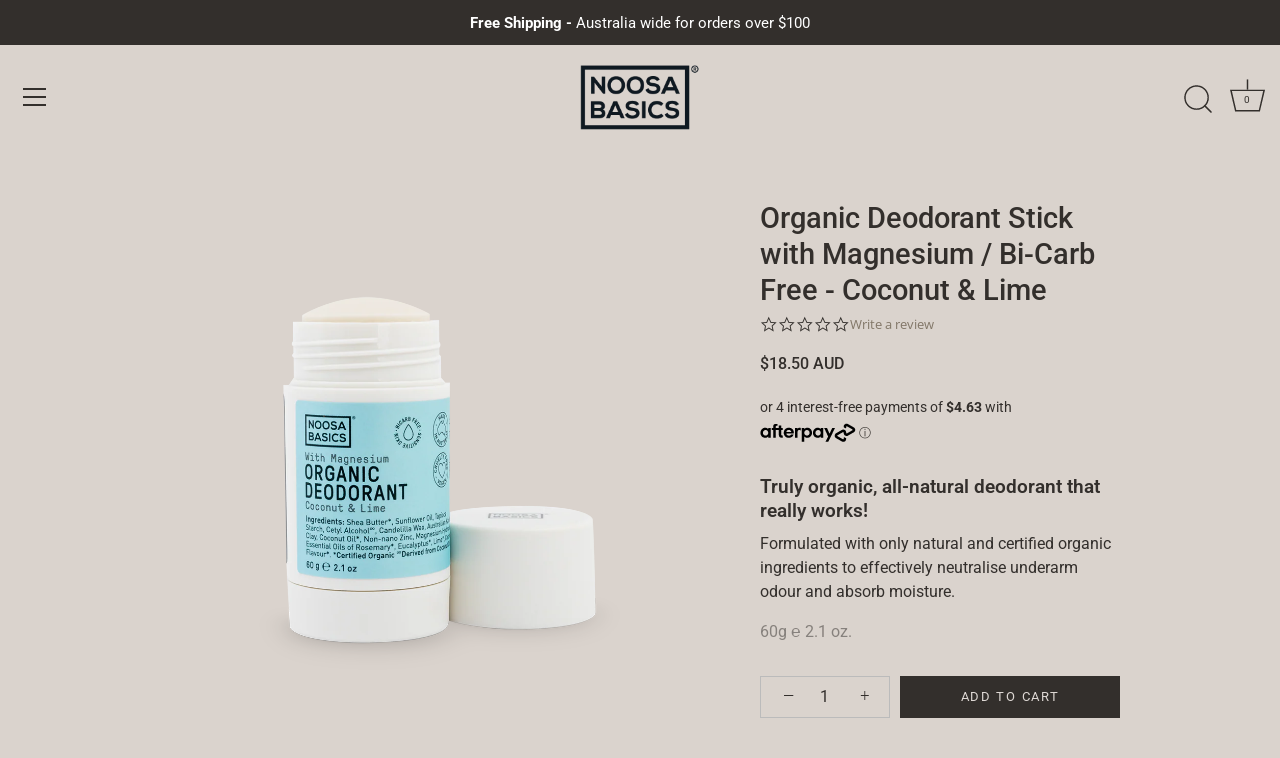

--- FILE ---
content_type: text/html; charset=utf-8
request_url: https://www.noosabasics.com/collections/all/products/organic-deodorant-stick-with-magnesium-bi-carb-free-coconut-and-lime
body_size: 35258
content:
<!doctype html>
<html class="no-js" lang="en">
<head>
  <!-- Added by AVADA Joy -->
  <script>
  window.AVADA_JOY = window.AVADA_JOY || {};
  window.AVADA_JOY.shopId = '0vwv0uxYOH9skOq1Sn44';
  window.AVADA_JOY.status = true;
  window.AVADA_JOY.account_enabled = true;
  window.AVADA_JOY.login_url = "\/account\/login";
  window.AVADA_JOY.register_url = "\/account\/register";
  window.AVADA_JOY.customer = {
    id: null,
    email: null,
    first_name: null,
    last_name: null,
    point: null
  };
</script>
  <!-- /Added by AVADA Joy -->

  
  <script type="text/javascript">(function e(){var e=document.createElement("script");e.type="text/javascript",e.async=true,e.src="//staticw2.yotpo.com/LrojXWydJGlrqIwi3g8KyVBgvAE3ZnGi7ObgPfJF/widget.js";var t=document.getElementsByTagName("script")[0];t.parentNode.insertBefore(e,t)})();</script>
  
  <!-- Showcase 5.2.1 -->

  <link rel="preload" href="//www.noosabasics.com/cdn/shop/t/33/assets/styles.css?v=138622595952331214441762681917" as="style">

  <meta charset="utf-8" />
<meta name="viewport" content="width=device-width,initial-scale=1.0" />
<meta http-equiv="X-UA-Compatible" content="IE=edge">

<link rel="preconnect" href="https://cdn.shopify.com" crossorigin>
<link rel="preconnect" href="https://fonts.shopify.com" crossorigin>
<link rel="preconnect" href="https://monorail-edge.shopifysvc.com"><link rel="preload" as="font" href="//www.noosabasics.com/cdn/fonts/roboto/roboto_n4.2019d890f07b1852f56ce63ba45b2db45d852cba.woff2" type="font/woff2" crossorigin><link rel="preload" as="font" href="//www.noosabasics.com/cdn/fonts/roboto/roboto_n7.f38007a10afbbde8976c4056bfe890710d51dec2.woff2" type="font/woff2" crossorigin><link rel="preload" as="font" href="//www.noosabasics.com/cdn/fonts/roboto/roboto_i4.57ce898ccda22ee84f49e6b57ae302250655e2d4.woff2" type="font/woff2" crossorigin><link rel="preload" as="font" href="//www.noosabasics.com/cdn/fonts/roboto/roboto_i7.7ccaf9410746f2c53340607c42c43f90a9005937.woff2" type="font/woff2" crossorigin><link rel="preload" as="font" href="//www.noosabasics.com/cdn/fonts/roboto/roboto_n5.250d51708d76acbac296b0e21ede8f81de4e37aa.woff2" type="font/woff2" crossorigin><link rel="preload" as="font" href="//www.noosabasics.com/cdn/fonts/roboto/roboto_n5.250d51708d76acbac296b0e21ede8f81de4e37aa.woff2" type="font/woff2" crossorigin><link rel="preload" as="font" href="//www.noosabasics.com/cdn/fonts/roboto/roboto_n4.2019d890f07b1852f56ce63ba45b2db45d852cba.woff2" type="font/woff2" crossorigin><link rel="preload" href="//www.noosabasics.com/cdn/shop/t/33/assets/vendor.min.js?v=8282272189747561791646378334" as="script">
<link rel="preload" href="//www.noosabasics.com/cdn/shop/t/33/assets/theme.js?v=110971330725652320141683305793" as="script"><link rel="canonical" href="https://www.noosabasics.com/products/organic-deodorant-stick-with-magnesium-bi-carb-free-coconut-and-lime" /><link rel="shortcut icon" href="//www.noosabasics.com/cdn/shop/files/Favicon_4d1aaa2d-7196-48a1-868d-617092b67088.png?v=1622350749" type="image/png" /><meta name="description" content="Noosa Basics is a truly organic, all-natural deodorant that really works! Formulated with only few recognisable ingredients, Men Deodorant, Women Deodorant.">
<link rel="preload" as="font" href="//www.noosabasics.com/cdn/fonts/roboto/roboto_n5.250d51708d76acbac296b0e21ede8f81de4e37aa.woff2" type="font/woff2" crossorigin><link rel="preload" as="font" href="//www.noosabasics.com/cdn/fonts/roboto/roboto_n6.3d305d5382545b48404c304160aadee38c90ef9d.woff2" type="font/woff2" crossorigin><meta name="theme-color" content="#332f2c">

  <title>
    Organic Deodorant Stick with Magnesium / Bi-Carb Free - Coconut &amp; Lime &ndash; Noosa Basics
  </title>

  <meta property="og:site_name" content="Noosa Basics">
<meta property="og:url" content="https://www.noosabasics.com/products/organic-deodorant-stick-with-magnesium-bi-carb-free-coconut-and-lime">
<meta property="og:title" content="Organic Deodorant Stick with Magnesium / Bi-Carb Free - Coconut &amp; Lime">
<meta property="og:type" content="product">
<meta property="og:description" content="Noosa Basics is a truly organic, all-natural deodorant that really works! Formulated with only few recognisable ingredients, Men Deodorant, Women Deodorant."><meta property="og:image" content="http://www.noosabasics.com/cdn/shop/products/Deodorant-Stick-Coconut-_-Lime_1200x1200.png?v=1650502880">
  <meta property="og:image:secure_url" content="https://www.noosabasics.com/cdn/shop/products/Deodorant-Stick-Coconut-_-Lime_1200x1200.png?v=1650502880">
  <meta property="og:image:width" content="1000">
  <meta property="og:image:height" content="1000"><meta property="og:price:amount" content="18.50">
  <meta property="og:price:currency" content="AUD"><meta name="twitter:card" content="summary_large_image">
<meta name="twitter:title" content="Organic Deodorant Stick with Magnesium / Bi-Carb Free - Coconut &amp; Lime">
<meta name="twitter:description" content="Noosa Basics is a truly organic, all-natural deodorant that really works! Formulated with only few recognisable ingredients, Men Deodorant, Women Deodorant.">


  <style data-shopify>
    :root {
      --viewport-height: 100vh;
      --viewport-height-first-section: 100vh;
      --nav-height: 0;
    }
  </style>

  <link href="//www.noosabasics.com/cdn/shop/t/33/assets/styles.css?v=138622595952331214441762681917" rel="stylesheet" type="text/css" media="all" />

  <script>window.performance && window.performance.mark && window.performance.mark('shopify.content_for_header.start');</script><meta name="google-site-verification" content="YL1r3Sko9ZWdjMRXt1xt8xXKtj5dYlVDJGDmDUSFtpM">
<meta name="facebook-domain-verification" content="jfqih11ovwm3uqsbh9bn06qnbub1ws">
<meta name="facebook-domain-verification" content="vvdsngpl9skllg70a252749ftq3exc">
<meta name="facebook-domain-verification" content="e7es9k12mta63g2idrue4ts19sdaln">
<meta id="shopify-digital-wallet" name="shopify-digital-wallet" content="/10272345/digital_wallets/dialog">
<meta name="shopify-checkout-api-token" content="aa2e56930f817deb6d174c7dab021326">
<meta id="in-context-paypal-metadata" data-shop-id="10272345" data-venmo-supported="false" data-environment="production" data-locale="en_US" data-paypal-v4="true" data-currency="AUD">
<link rel="alternate" hreflang="x-default" href="https://www.noosabasics.com/products/organic-deodorant-stick-with-magnesium-bi-carb-free-coconut-and-lime">
<link rel="alternate" hreflang="en" href="https://www.noosabasics.com/products/organic-deodorant-stick-with-magnesium-bi-carb-free-coconut-and-lime">
<link rel="alternate" hreflang="en-US" href="https://www.noosabasics.com/en-us/products/organic-deodorant-stick-with-magnesium-bi-carb-free-coconut-and-lime">
<link rel="alternate" type="application/json+oembed" href="https://www.noosabasics.com/products/organic-deodorant-stick-with-magnesium-bi-carb-free-coconut-and-lime.oembed">
<script async="async" src="/checkouts/internal/preloads.js?locale=en-AU"></script>
<link rel="preconnect" href="https://shop.app" crossorigin="anonymous">
<script async="async" src="https://shop.app/checkouts/internal/preloads.js?locale=en-AU&shop_id=10272345" crossorigin="anonymous"></script>
<script id="shopify-features" type="application/json">{"accessToken":"aa2e56930f817deb6d174c7dab021326","betas":["rich-media-storefront-analytics"],"domain":"www.noosabasics.com","predictiveSearch":true,"shopId":10272345,"locale":"en"}</script>
<script>var Shopify = Shopify || {};
Shopify.shop = "noosa-basics.myshopify.com";
Shopify.locale = "en";
Shopify.currency = {"active":"AUD","rate":"1.0"};
Shopify.country = "AU";
Shopify.theme = {"name":"Showcase","id":121918226497,"schema_name":"Showcase","schema_version":"5.2.1","theme_store_id":677,"role":"main"};
Shopify.theme.handle = "null";
Shopify.theme.style = {"id":null,"handle":null};
Shopify.cdnHost = "www.noosabasics.com/cdn";
Shopify.routes = Shopify.routes || {};
Shopify.routes.root = "/";</script>
<script type="module">!function(o){(o.Shopify=o.Shopify||{}).modules=!0}(window);</script>
<script>!function(o){function n(){var o=[];function n(){o.push(Array.prototype.slice.apply(arguments))}return n.q=o,n}var t=o.Shopify=o.Shopify||{};t.loadFeatures=n(),t.autoloadFeatures=n()}(window);</script>
<script>
  window.ShopifyPay = window.ShopifyPay || {};
  window.ShopifyPay.apiHost = "shop.app\/pay";
  window.ShopifyPay.redirectState = null;
</script>
<script id="shop-js-analytics" type="application/json">{"pageType":"product"}</script>
<script defer="defer" async type="module" src="//www.noosabasics.com/cdn/shopifycloud/shop-js/modules/v2/client.init-shop-cart-sync_BN7fPSNr.en.esm.js"></script>
<script defer="defer" async type="module" src="//www.noosabasics.com/cdn/shopifycloud/shop-js/modules/v2/chunk.common_Cbph3Kss.esm.js"></script>
<script defer="defer" async type="module" src="//www.noosabasics.com/cdn/shopifycloud/shop-js/modules/v2/chunk.modal_DKumMAJ1.esm.js"></script>
<script type="module">
  await import("//www.noosabasics.com/cdn/shopifycloud/shop-js/modules/v2/client.init-shop-cart-sync_BN7fPSNr.en.esm.js");
await import("//www.noosabasics.com/cdn/shopifycloud/shop-js/modules/v2/chunk.common_Cbph3Kss.esm.js");
await import("//www.noosabasics.com/cdn/shopifycloud/shop-js/modules/v2/chunk.modal_DKumMAJ1.esm.js");

  window.Shopify.SignInWithShop?.initShopCartSync?.({"fedCMEnabled":true,"windoidEnabled":true});

</script>
<script>
  window.Shopify = window.Shopify || {};
  if (!window.Shopify.featureAssets) window.Shopify.featureAssets = {};
  window.Shopify.featureAssets['shop-js'] = {"shop-cart-sync":["modules/v2/client.shop-cart-sync_CJVUk8Jm.en.esm.js","modules/v2/chunk.common_Cbph3Kss.esm.js","modules/v2/chunk.modal_DKumMAJ1.esm.js"],"init-fed-cm":["modules/v2/client.init-fed-cm_7Fvt41F4.en.esm.js","modules/v2/chunk.common_Cbph3Kss.esm.js","modules/v2/chunk.modal_DKumMAJ1.esm.js"],"init-shop-email-lookup-coordinator":["modules/v2/client.init-shop-email-lookup-coordinator_Cc088_bR.en.esm.js","modules/v2/chunk.common_Cbph3Kss.esm.js","modules/v2/chunk.modal_DKumMAJ1.esm.js"],"init-windoid":["modules/v2/client.init-windoid_hPopwJRj.en.esm.js","modules/v2/chunk.common_Cbph3Kss.esm.js","modules/v2/chunk.modal_DKumMAJ1.esm.js"],"shop-button":["modules/v2/client.shop-button_B0jaPSNF.en.esm.js","modules/v2/chunk.common_Cbph3Kss.esm.js","modules/v2/chunk.modal_DKumMAJ1.esm.js"],"shop-cash-offers":["modules/v2/client.shop-cash-offers_DPIskqss.en.esm.js","modules/v2/chunk.common_Cbph3Kss.esm.js","modules/v2/chunk.modal_DKumMAJ1.esm.js"],"shop-toast-manager":["modules/v2/client.shop-toast-manager_CK7RT69O.en.esm.js","modules/v2/chunk.common_Cbph3Kss.esm.js","modules/v2/chunk.modal_DKumMAJ1.esm.js"],"init-shop-cart-sync":["modules/v2/client.init-shop-cart-sync_BN7fPSNr.en.esm.js","modules/v2/chunk.common_Cbph3Kss.esm.js","modules/v2/chunk.modal_DKumMAJ1.esm.js"],"init-customer-accounts-sign-up":["modules/v2/client.init-customer-accounts-sign-up_CfPf4CXf.en.esm.js","modules/v2/client.shop-login-button_DeIztwXF.en.esm.js","modules/v2/chunk.common_Cbph3Kss.esm.js","modules/v2/chunk.modal_DKumMAJ1.esm.js"],"pay-button":["modules/v2/client.pay-button_CgIwFSYN.en.esm.js","modules/v2/chunk.common_Cbph3Kss.esm.js","modules/v2/chunk.modal_DKumMAJ1.esm.js"],"init-customer-accounts":["modules/v2/client.init-customer-accounts_DQ3x16JI.en.esm.js","modules/v2/client.shop-login-button_DeIztwXF.en.esm.js","modules/v2/chunk.common_Cbph3Kss.esm.js","modules/v2/chunk.modal_DKumMAJ1.esm.js"],"avatar":["modules/v2/client.avatar_BTnouDA3.en.esm.js"],"init-shop-for-new-customer-accounts":["modules/v2/client.init-shop-for-new-customer-accounts_CsZy_esa.en.esm.js","modules/v2/client.shop-login-button_DeIztwXF.en.esm.js","modules/v2/chunk.common_Cbph3Kss.esm.js","modules/v2/chunk.modal_DKumMAJ1.esm.js"],"shop-follow-button":["modules/v2/client.shop-follow-button_BRMJjgGd.en.esm.js","modules/v2/chunk.common_Cbph3Kss.esm.js","modules/v2/chunk.modal_DKumMAJ1.esm.js"],"checkout-modal":["modules/v2/client.checkout-modal_B9Drz_yf.en.esm.js","modules/v2/chunk.common_Cbph3Kss.esm.js","modules/v2/chunk.modal_DKumMAJ1.esm.js"],"shop-login-button":["modules/v2/client.shop-login-button_DeIztwXF.en.esm.js","modules/v2/chunk.common_Cbph3Kss.esm.js","modules/v2/chunk.modal_DKumMAJ1.esm.js"],"lead-capture":["modules/v2/client.lead-capture_DXYzFM3R.en.esm.js","modules/v2/chunk.common_Cbph3Kss.esm.js","modules/v2/chunk.modal_DKumMAJ1.esm.js"],"shop-login":["modules/v2/client.shop-login_CA5pJqmO.en.esm.js","modules/v2/chunk.common_Cbph3Kss.esm.js","modules/v2/chunk.modal_DKumMAJ1.esm.js"],"payment-terms":["modules/v2/client.payment-terms_BxzfvcZJ.en.esm.js","modules/v2/chunk.common_Cbph3Kss.esm.js","modules/v2/chunk.modal_DKumMAJ1.esm.js"]};
</script>
<script>(function() {
  var isLoaded = false;
  function asyncLoad() {
    if (isLoaded) return;
    isLoaded = true;
    var urls = ["\/\/d1liekpayvooaz.cloudfront.net\/apps\/customizery\/customizery.js?shop=noosa-basics.myshopify.com","https:\/\/acdn.goldendev.win\/shopify\/add-to-cart\/js\/add-to-cart.js?shop=noosa-basics.myshopify.com","https:\/\/cdn-app.sealsubscriptions.com\/shopify\/public\/js\/sealsubscriptions.js?shop=noosa-basics.myshopify.com","https:\/\/cdn.hextom.com\/js\/freeshippingbar.js?shop=noosa-basics.myshopify.com","https:\/\/omnisnippet1.com\/platforms\/shopify.js?source=scriptTag\u0026v=2025-05-15T12\u0026shop=noosa-basics.myshopify.com"];
    for (var i = 0; i < urls.length; i++) {
      var s = document.createElement('script');
      s.type = 'text/javascript';
      s.async = true;
      s.src = urls[i];
      var x = document.getElementsByTagName('script')[0];
      x.parentNode.insertBefore(s, x);
    }
  };
  if(window.attachEvent) {
    window.attachEvent('onload', asyncLoad);
  } else {
    window.addEventListener('load', asyncLoad, false);
  }
})();</script>
<script id="__st">var __st={"a":10272345,"offset":36000,"reqid":"21fa2a6a-d306-4e32-ab43-ba21cbf374c0-1769906284","pageurl":"www.noosabasics.com\/collections\/all\/products\/organic-deodorant-stick-with-magnesium-bi-carb-free-coconut-and-lime","u":"d25136a94bd7","p":"product","rtyp":"product","rid":6774178381889};</script>
<script>window.ShopifyPaypalV4VisibilityTracking = true;</script>
<script id="captcha-bootstrap">!function(){'use strict';const t='contact',e='account',n='new_comment',o=[[t,t],['blogs',n],['comments',n],[t,'customer']],c=[[e,'customer_login'],[e,'guest_login'],[e,'recover_customer_password'],[e,'create_customer']],r=t=>t.map((([t,e])=>`form[action*='/${t}']:not([data-nocaptcha='true']) input[name='form_type'][value='${e}']`)).join(','),a=t=>()=>t?[...document.querySelectorAll(t)].map((t=>t.form)):[];function s(){const t=[...o],e=r(t);return a(e)}const i='password',u='form_key',d=['recaptcha-v3-token','g-recaptcha-response','h-captcha-response',i],f=()=>{try{return window.sessionStorage}catch{return}},m='__shopify_v',_=t=>t.elements[u];function p(t,e,n=!1){try{const o=window.sessionStorage,c=JSON.parse(o.getItem(e)),{data:r}=function(t){const{data:e,action:n}=t;return t[m]||n?{data:e,action:n}:{data:t,action:n}}(c);for(const[e,n]of Object.entries(r))t.elements[e]&&(t.elements[e].value=n);n&&o.removeItem(e)}catch(o){console.error('form repopulation failed',{error:o})}}const l='form_type',E='cptcha';function T(t){t.dataset[E]=!0}const w=window,h=w.document,L='Shopify',v='ce_forms',y='captcha';let A=!1;((t,e)=>{const n=(g='f06e6c50-85a8-45c8-87d0-21a2b65856fe',I='https://cdn.shopify.com/shopifycloud/storefront-forms-hcaptcha/ce_storefront_forms_captcha_hcaptcha.v1.5.2.iife.js',D={infoText:'Protected by hCaptcha',privacyText:'Privacy',termsText:'Terms'},(t,e,n)=>{const o=w[L][v],c=o.bindForm;if(c)return c(t,g,e,D).then(n);var r;o.q.push([[t,g,e,D],n]),r=I,A||(h.body.append(Object.assign(h.createElement('script'),{id:'captcha-provider',async:!0,src:r})),A=!0)});var g,I,D;w[L]=w[L]||{},w[L][v]=w[L][v]||{},w[L][v].q=[],w[L][y]=w[L][y]||{},w[L][y].protect=function(t,e){n(t,void 0,e),T(t)},Object.freeze(w[L][y]),function(t,e,n,w,h,L){const[v,y,A,g]=function(t,e,n){const i=e?o:[],u=t?c:[],d=[...i,...u],f=r(d),m=r(i),_=r(d.filter((([t,e])=>n.includes(e))));return[a(f),a(m),a(_),s()]}(w,h,L),I=t=>{const e=t.target;return e instanceof HTMLFormElement?e:e&&e.form},D=t=>v().includes(t);t.addEventListener('submit',(t=>{const e=I(t);if(!e)return;const n=D(e)&&!e.dataset.hcaptchaBound&&!e.dataset.recaptchaBound,o=_(e),c=g().includes(e)&&(!o||!o.value);(n||c)&&t.preventDefault(),c&&!n&&(function(t){try{if(!f())return;!function(t){const e=f();if(!e)return;const n=_(t);if(!n)return;const o=n.value;o&&e.removeItem(o)}(t);const e=Array.from(Array(32),(()=>Math.random().toString(36)[2])).join('');!function(t,e){_(t)||t.append(Object.assign(document.createElement('input'),{type:'hidden',name:u})),t.elements[u].value=e}(t,e),function(t,e){const n=f();if(!n)return;const o=[...t.querySelectorAll(`input[type='${i}']`)].map((({name:t})=>t)),c=[...d,...o],r={};for(const[a,s]of new FormData(t).entries())c.includes(a)||(r[a]=s);n.setItem(e,JSON.stringify({[m]:1,action:t.action,data:r}))}(t,e)}catch(e){console.error('failed to persist form',e)}}(e),e.submit())}));const S=(t,e)=>{t&&!t.dataset[E]&&(n(t,e.some((e=>e===t))),T(t))};for(const o of['focusin','change'])t.addEventListener(o,(t=>{const e=I(t);D(e)&&S(e,y())}));const B=e.get('form_key'),M=e.get(l),P=B&&M;t.addEventListener('DOMContentLoaded',(()=>{const t=y();if(P)for(const e of t)e.elements[l].value===M&&p(e,B);[...new Set([...A(),...v().filter((t=>'true'===t.dataset.shopifyCaptcha))])].forEach((e=>S(e,t)))}))}(h,new URLSearchParams(w.location.search),n,t,e,['guest_login'])})(!0,!0)}();</script>
<script integrity="sha256-4kQ18oKyAcykRKYeNunJcIwy7WH5gtpwJnB7kiuLZ1E=" data-source-attribution="shopify.loadfeatures" defer="defer" src="//www.noosabasics.com/cdn/shopifycloud/storefront/assets/storefront/load_feature-a0a9edcb.js" crossorigin="anonymous"></script>
<script crossorigin="anonymous" defer="defer" src="//www.noosabasics.com/cdn/shopifycloud/storefront/assets/shopify_pay/storefront-65b4c6d7.js?v=20250812"></script>
<script data-source-attribution="shopify.dynamic_checkout.dynamic.init">var Shopify=Shopify||{};Shopify.PaymentButton=Shopify.PaymentButton||{isStorefrontPortableWallets:!0,init:function(){window.Shopify.PaymentButton.init=function(){};var t=document.createElement("script");t.src="https://www.noosabasics.com/cdn/shopifycloud/portable-wallets/latest/portable-wallets.en.js",t.type="module",document.head.appendChild(t)}};
</script>
<script data-source-attribution="shopify.dynamic_checkout.buyer_consent">
  function portableWalletsHideBuyerConsent(e){var t=document.getElementById("shopify-buyer-consent"),n=document.getElementById("shopify-subscription-policy-button");t&&n&&(t.classList.add("hidden"),t.setAttribute("aria-hidden","true"),n.removeEventListener("click",e))}function portableWalletsShowBuyerConsent(e){var t=document.getElementById("shopify-buyer-consent"),n=document.getElementById("shopify-subscription-policy-button");t&&n&&(t.classList.remove("hidden"),t.removeAttribute("aria-hidden"),n.addEventListener("click",e))}window.Shopify?.PaymentButton&&(window.Shopify.PaymentButton.hideBuyerConsent=portableWalletsHideBuyerConsent,window.Shopify.PaymentButton.showBuyerConsent=portableWalletsShowBuyerConsent);
</script>
<script data-source-attribution="shopify.dynamic_checkout.cart.bootstrap">document.addEventListener("DOMContentLoaded",(function(){function t(){return document.querySelector("shopify-accelerated-checkout-cart, shopify-accelerated-checkout")}if(t())Shopify.PaymentButton.init();else{new MutationObserver((function(e,n){t()&&(Shopify.PaymentButton.init(),n.disconnect())})).observe(document.body,{childList:!0,subtree:!0})}}));
</script>
<link id="shopify-accelerated-checkout-styles" rel="stylesheet" media="screen" href="https://www.noosabasics.com/cdn/shopifycloud/portable-wallets/latest/accelerated-checkout-backwards-compat.css" crossorigin="anonymous">
<style id="shopify-accelerated-checkout-cart">
        #shopify-buyer-consent {
  margin-top: 1em;
  display: inline-block;
  width: 100%;
}

#shopify-buyer-consent.hidden {
  display: none;
}

#shopify-subscription-policy-button {
  background: none;
  border: none;
  padding: 0;
  text-decoration: underline;
  font-size: inherit;
  cursor: pointer;
}

#shopify-subscription-policy-button::before {
  box-shadow: none;
}

      </style>

<script>window.performance && window.performance.mark && window.performance.mark('shopify.content_for_header.end');</script>

  <script>
    document.documentElement.className = document.documentElement.className.replace('no-js', 'js');
    window.theme = window.theme || {};
    
      theme.money_format_with_code_preference = "${{amount}} AUD";
    
    theme.money_format = "${{amount}}";
    theme.money_container = '.theme-money';
    theme.strings = {
      previous: "Previous",
      next: "Next",
      close: "Close",
      addressError: "Error looking up that address",
      addressNoResults: "No results for that address",
      addressQueryLimit: "You have exceeded the Google API usage limit. Consider upgrading to a \u003ca href=\"https:\/\/developers.google.com\/maps\/premium\/usage-limits\"\u003ePremium Plan\u003c\/a\u003e.",
      authError: "There was a problem authenticating your Google Maps API Key.",
      back: "Back",
      cartConfirmation: "You must agree to the terms and conditions before continuing.",
      loadMore: "Load more",
      infiniteScrollNoMore: "No more results",
      priceNonExistent: "Unavailable",
      buttonDefault: "Add to Cart",
      buttonPreorder: "Pre-order",
      buttonNoStock: "Out of stock",
      buttonNoVariant: "Unavailable",
      variantNoStock: "Sold out",
      unitPriceSeparator: " \/ ",
      colorBoxPrevious: "Previous",
      colorBoxNext: "Next",
      colorBoxClose: "Close",
      navigateHome: "Home",
      productAddingToCart: "Adding",
      productAddedToCart: "Added to cart",
      popupWasAdded: "was added to your cart",
      popupCheckout: "Checkout",
      popupContinueShopping: "Continue shopping",
      onlyXLeft: "[[ quantity ]] in stock",
      priceSoldOut: "Sold Out",
      inventoryLowStock: "Low stock",
      inventoryInStock: "In stock",
      loading: "Loading...",
      viewCart: "View cart",
      page: "Page {{ page }}",
      imageSlider: "Image slider",
      clearAll: "Clear all"
    };
    theme.routes = {
      root_url: '/',
      cart_url: '/cart',
      cart_add_url: '/cart/add',
      checkout: '/checkout'
    };
    theme.settings = {
      animationEnabledDesktop: false,
      animationEnabledMobile: false
    };

    theme.checkViewportFillers = function(){
      var toggleState = false;
      var elPageContent = document.getElementById('page-content');
      if(elPageContent) {
        var elOverlapSection = elPageContent.querySelector('.header-overlap-section');
        if (elOverlapSection) {
          var padding = parseInt(getComputedStyle(elPageContent).getPropertyValue('padding-top'));
          toggleState = ((Math.round(elOverlapSection.offsetTop) - padding) === 0);
        }
      }
      if(toggleState) {
        document.getElementsByTagName('body')[0].classList.add('header-section-overlap');
      } else {
        document.getElementsByTagName('body')[0].classList.remove('header-section-overlap');
      }
    };

    theme.assessAltLogo = function(){
      var elsOverlappers = document.querySelectorAll('.needs-alt-logo');
      var useAltLogo = false;
      if(elsOverlappers.length) {
        var elSiteControl = document.querySelector('#site-control');
        var elSiteControlInner = document.querySelector('#site-control .site-control__inner');
        var headerMid = elSiteControlInner.offsetTop + elSiteControl.offsetTop + elSiteControlInner.offsetHeight / 2;
        Array.prototype.forEach.call(elsOverlappers, function(el, i){
          var thisTop = el.getBoundingClientRect().top;
          var thisBottom = thisTop + el.offsetHeight;
          if(headerMid > thisTop && headerMid < thisBottom) {
            useAltLogo = true;
            return false;
          }
        });
      }
      if(useAltLogo) {
        document.getElementsByTagName('body')[0].classList.add('use-alt-logo');
      } else {
        document.getElementsByTagName('body')[0].classList.remove('use-alt-logo');
      }
    };
  </script>
<!-- BEGIN app block: shopify://apps/yotpo-product-reviews/blocks/settings/eb7dfd7d-db44-4334-bc49-c893b51b36cf -->


<script type="text/javascript">
  (function e(){var e=document.createElement("script");
  e.type="text/javascript",e.async=true,
  e.src="//staticw2.yotpo.com//widget.js?lang=en";
  var t=document.getElementsByTagName("script")[0];
  t.parentNode.insertBefore(e,t)})();
</script>



  
<!-- END app block --><script src="https://cdn.shopify.com/extensions/019c01fa-9ce0-79ec-b6b6-15821b44e72d/free-shipping-bar-120/assets/freeshippingbar.js" type="text/javascript" defer="defer"></script>
<link href="https://monorail-edge.shopifysvc.com" rel="dns-prefetch">
<script>(function(){if ("sendBeacon" in navigator && "performance" in window) {try {var session_token_from_headers = performance.getEntriesByType('navigation')[0].serverTiming.find(x => x.name == '_s').description;} catch {var session_token_from_headers = undefined;}var session_cookie_matches = document.cookie.match(/_shopify_s=([^;]*)/);var session_token_from_cookie = session_cookie_matches && session_cookie_matches.length === 2 ? session_cookie_matches[1] : "";var session_token = session_token_from_headers || session_token_from_cookie || "";function handle_abandonment_event(e) {var entries = performance.getEntries().filter(function(entry) {return /monorail-edge.shopifysvc.com/.test(entry.name);});if (!window.abandonment_tracked && entries.length === 0) {window.abandonment_tracked = true;var currentMs = Date.now();var navigation_start = performance.timing.navigationStart;var payload = {shop_id: 10272345,url: window.location.href,navigation_start,duration: currentMs - navigation_start,session_token,page_type: "product"};window.navigator.sendBeacon("https://monorail-edge.shopifysvc.com/v1/produce", JSON.stringify({schema_id: "online_store_buyer_site_abandonment/1.1",payload: payload,metadata: {event_created_at_ms: currentMs,event_sent_at_ms: currentMs}}));}}window.addEventListener('pagehide', handle_abandonment_event);}}());</script>
<script id="web-pixels-manager-setup">(function e(e,d,r,n,o){if(void 0===o&&(o={}),!Boolean(null===(a=null===(i=window.Shopify)||void 0===i?void 0:i.analytics)||void 0===a?void 0:a.replayQueue)){var i,a;window.Shopify=window.Shopify||{};var t=window.Shopify;t.analytics=t.analytics||{};var s=t.analytics;s.replayQueue=[],s.publish=function(e,d,r){return s.replayQueue.push([e,d,r]),!0};try{self.performance.mark("wpm:start")}catch(e){}var l=function(){var e={modern:/Edge?\/(1{2}[4-9]|1[2-9]\d|[2-9]\d{2}|\d{4,})\.\d+(\.\d+|)|Firefox\/(1{2}[4-9]|1[2-9]\d|[2-9]\d{2}|\d{4,})\.\d+(\.\d+|)|Chrom(ium|e)\/(9{2}|\d{3,})\.\d+(\.\d+|)|(Maci|X1{2}).+ Version\/(15\.\d+|(1[6-9]|[2-9]\d|\d{3,})\.\d+)([,.]\d+|)( \(\w+\)|)( Mobile\/\w+|) Safari\/|Chrome.+OPR\/(9{2}|\d{3,})\.\d+\.\d+|(CPU[ +]OS|iPhone[ +]OS|CPU[ +]iPhone|CPU IPhone OS|CPU iPad OS)[ +]+(15[._]\d+|(1[6-9]|[2-9]\d|\d{3,})[._]\d+)([._]\d+|)|Android:?[ /-](13[3-9]|1[4-9]\d|[2-9]\d{2}|\d{4,})(\.\d+|)(\.\d+|)|Android.+Firefox\/(13[5-9]|1[4-9]\d|[2-9]\d{2}|\d{4,})\.\d+(\.\d+|)|Android.+Chrom(ium|e)\/(13[3-9]|1[4-9]\d|[2-9]\d{2}|\d{4,})\.\d+(\.\d+|)|SamsungBrowser\/([2-9]\d|\d{3,})\.\d+/,legacy:/Edge?\/(1[6-9]|[2-9]\d|\d{3,})\.\d+(\.\d+|)|Firefox\/(5[4-9]|[6-9]\d|\d{3,})\.\d+(\.\d+|)|Chrom(ium|e)\/(5[1-9]|[6-9]\d|\d{3,})\.\d+(\.\d+|)([\d.]+$|.*Safari\/(?![\d.]+ Edge\/[\d.]+$))|(Maci|X1{2}).+ Version\/(10\.\d+|(1[1-9]|[2-9]\d|\d{3,})\.\d+)([,.]\d+|)( \(\w+\)|)( Mobile\/\w+|) Safari\/|Chrome.+OPR\/(3[89]|[4-9]\d|\d{3,})\.\d+\.\d+|(CPU[ +]OS|iPhone[ +]OS|CPU[ +]iPhone|CPU IPhone OS|CPU iPad OS)[ +]+(10[._]\d+|(1[1-9]|[2-9]\d|\d{3,})[._]\d+)([._]\d+|)|Android:?[ /-](13[3-9]|1[4-9]\d|[2-9]\d{2}|\d{4,})(\.\d+|)(\.\d+|)|Mobile Safari.+OPR\/([89]\d|\d{3,})\.\d+\.\d+|Android.+Firefox\/(13[5-9]|1[4-9]\d|[2-9]\d{2}|\d{4,})\.\d+(\.\d+|)|Android.+Chrom(ium|e)\/(13[3-9]|1[4-9]\d|[2-9]\d{2}|\d{4,})\.\d+(\.\d+|)|Android.+(UC? ?Browser|UCWEB|U3)[ /]?(15\.([5-9]|\d{2,})|(1[6-9]|[2-9]\d|\d{3,})\.\d+)\.\d+|SamsungBrowser\/(5\.\d+|([6-9]|\d{2,})\.\d+)|Android.+MQ{2}Browser\/(14(\.(9|\d{2,})|)|(1[5-9]|[2-9]\d|\d{3,})(\.\d+|))(\.\d+|)|K[Aa][Ii]OS\/(3\.\d+|([4-9]|\d{2,})\.\d+)(\.\d+|)/},d=e.modern,r=e.legacy,n=navigator.userAgent;return n.match(d)?"modern":n.match(r)?"legacy":"unknown"}(),u="modern"===l?"modern":"legacy",c=(null!=n?n:{modern:"",legacy:""})[u],f=function(e){return[e.baseUrl,"/wpm","/b",e.hashVersion,"modern"===e.buildTarget?"m":"l",".js"].join("")}({baseUrl:d,hashVersion:r,buildTarget:u}),m=function(e){var d=e.version,r=e.bundleTarget,n=e.surface,o=e.pageUrl,i=e.monorailEndpoint;return{emit:function(e){var a=e.status,t=e.errorMsg,s=(new Date).getTime(),l=JSON.stringify({metadata:{event_sent_at_ms:s},events:[{schema_id:"web_pixels_manager_load/3.1",payload:{version:d,bundle_target:r,page_url:o,status:a,surface:n,error_msg:t},metadata:{event_created_at_ms:s}}]});if(!i)return console&&console.warn&&console.warn("[Web Pixels Manager] No Monorail endpoint provided, skipping logging."),!1;try{return self.navigator.sendBeacon.bind(self.navigator)(i,l)}catch(e){}var u=new XMLHttpRequest;try{return u.open("POST",i,!0),u.setRequestHeader("Content-Type","text/plain"),u.send(l),!0}catch(e){return console&&console.warn&&console.warn("[Web Pixels Manager] Got an unhandled error while logging to Monorail."),!1}}}}({version:r,bundleTarget:l,surface:e.surface,pageUrl:self.location.href,monorailEndpoint:e.monorailEndpoint});try{o.browserTarget=l,function(e){var d=e.src,r=e.async,n=void 0===r||r,o=e.onload,i=e.onerror,a=e.sri,t=e.scriptDataAttributes,s=void 0===t?{}:t,l=document.createElement("script"),u=document.querySelector("head"),c=document.querySelector("body");if(l.async=n,l.src=d,a&&(l.integrity=a,l.crossOrigin="anonymous"),s)for(var f in s)if(Object.prototype.hasOwnProperty.call(s,f))try{l.dataset[f]=s[f]}catch(e){}if(o&&l.addEventListener("load",o),i&&l.addEventListener("error",i),u)u.appendChild(l);else{if(!c)throw new Error("Did not find a head or body element to append the script");c.appendChild(l)}}({src:f,async:!0,onload:function(){if(!function(){var e,d;return Boolean(null===(d=null===(e=window.Shopify)||void 0===e?void 0:e.analytics)||void 0===d?void 0:d.initialized)}()){var d=window.webPixelsManager.init(e)||void 0;if(d){var r=window.Shopify.analytics;r.replayQueue.forEach((function(e){var r=e[0],n=e[1],o=e[2];d.publishCustomEvent(r,n,o)})),r.replayQueue=[],r.publish=d.publishCustomEvent,r.visitor=d.visitor,r.initialized=!0}}},onerror:function(){return m.emit({status:"failed",errorMsg:"".concat(f," has failed to load")})},sri:function(e){var d=/^sha384-[A-Za-z0-9+/=]+$/;return"string"==typeof e&&d.test(e)}(c)?c:"",scriptDataAttributes:o}),m.emit({status:"loading"})}catch(e){m.emit({status:"failed",errorMsg:(null==e?void 0:e.message)||"Unknown error"})}}})({shopId: 10272345,storefrontBaseUrl: "https://www.noosabasics.com",extensionsBaseUrl: "https://extensions.shopifycdn.com/cdn/shopifycloud/web-pixels-manager",monorailEndpoint: "https://monorail-edge.shopifysvc.com/unstable/produce_batch",surface: "storefront-renderer",enabledBetaFlags: ["2dca8a86"],webPixelsConfigList: [{"id":"1123319873","configuration":"{\"yotpoStoreId\":\"LrojXWydJGlrqIwi3g8KyVBgvAE3ZnGi7ObgPfJF\"}","eventPayloadVersion":"v1","runtimeContext":"STRICT","scriptVersion":"8bb37a256888599d9a3d57f0551d3859","type":"APP","apiClientId":70132,"privacyPurposes":["ANALYTICS","MARKETING","SALE_OF_DATA"],"dataSharingAdjustments":{"protectedCustomerApprovalScopes":["read_customer_address","read_customer_email","read_customer_name","read_customer_personal_data","read_customer_phone"]}},{"id":"441516097","configuration":"{\"apiURL\":\"https:\/\/api.omnisend.com\",\"appURL\":\"https:\/\/app.omnisend.com\",\"brandID\":\"63d0df835f6671e19a868e68\",\"trackingURL\":\"https:\/\/wt.omnisendlink.com\"}","eventPayloadVersion":"v1","runtimeContext":"STRICT","scriptVersion":"aa9feb15e63a302383aa48b053211bbb","type":"APP","apiClientId":186001,"privacyPurposes":["ANALYTICS","MARKETING","SALE_OF_DATA"],"dataSharingAdjustments":{"protectedCustomerApprovalScopes":["read_customer_address","read_customer_email","read_customer_name","read_customer_personal_data","read_customer_phone"]}},{"id":"327974977","configuration":"{\"config\":\"{\\\"pixel_id\\\":\\\"AW-758549575\\\",\\\"target_country\\\":\\\"AU\\\",\\\"gtag_events\\\":[{\\\"type\\\":\\\"begin_checkout\\\",\\\"action_label\\\":\\\"AW-758549575\\\/C9AoCLbUv5YBEMeY2ukC\\\"},{\\\"type\\\":\\\"search\\\",\\\"action_label\\\":\\\"AW-758549575\\\/0cH1CLnUv5YBEMeY2ukC\\\"},{\\\"type\\\":\\\"view_item\\\",\\\"action_label\\\":[\\\"AW-758549575\\\/KH_JCLDUv5YBEMeY2ukC\\\",\\\"MC-4NKPMZQ616\\\"]},{\\\"type\\\":\\\"purchase\\\",\\\"action_label\\\":[\\\"AW-758549575\\\/B44UCK3Uv5YBEMeY2ukC\\\",\\\"MC-4NKPMZQ616\\\"]},{\\\"type\\\":\\\"page_view\\\",\\\"action_label\\\":[\\\"AW-758549575\\\/srV9CKrUv5YBEMeY2ukC\\\",\\\"MC-4NKPMZQ616\\\"]},{\\\"type\\\":\\\"add_payment_info\\\",\\\"action_label\\\":\\\"AW-758549575\\\/MwOvCLzUv5YBEMeY2ukC\\\"},{\\\"type\\\":\\\"add_to_cart\\\",\\\"action_label\\\":\\\"AW-758549575\\\/7Q6ICLPUv5YBEMeY2ukC\\\"}],\\\"enable_monitoring_mode\\\":false}\"}","eventPayloadVersion":"v1","runtimeContext":"OPEN","scriptVersion":"b2a88bafab3e21179ed38636efcd8a93","type":"APP","apiClientId":1780363,"privacyPurposes":[],"dataSharingAdjustments":{"protectedCustomerApprovalScopes":["read_customer_address","read_customer_email","read_customer_name","read_customer_personal_data","read_customer_phone"]}},{"id":"116064321","configuration":"{\"pixel_id\":\"1467852396860218\",\"pixel_type\":\"facebook_pixel\",\"metaapp_system_user_token\":\"-\"}","eventPayloadVersion":"v1","runtimeContext":"OPEN","scriptVersion":"ca16bc87fe92b6042fbaa3acc2fbdaa6","type":"APP","apiClientId":2329312,"privacyPurposes":["ANALYTICS","MARKETING","SALE_OF_DATA"],"dataSharingAdjustments":{"protectedCustomerApprovalScopes":["read_customer_address","read_customer_email","read_customer_name","read_customer_personal_data","read_customer_phone"]}},{"id":"49578049","configuration":"{\"tagID\":\"2613862697195\"}","eventPayloadVersion":"v1","runtimeContext":"STRICT","scriptVersion":"18031546ee651571ed29edbe71a3550b","type":"APP","apiClientId":3009811,"privacyPurposes":["ANALYTICS","MARKETING","SALE_OF_DATA"],"dataSharingAdjustments":{"protectedCustomerApprovalScopes":["read_customer_address","read_customer_email","read_customer_name","read_customer_personal_data","read_customer_phone"]}},{"id":"87294017","eventPayloadVersion":"v1","runtimeContext":"LAX","scriptVersion":"1","type":"CUSTOM","privacyPurposes":["ANALYTICS"],"name":"Google Analytics tag (migrated)"},{"id":"shopify-app-pixel","configuration":"{}","eventPayloadVersion":"v1","runtimeContext":"STRICT","scriptVersion":"0450","apiClientId":"shopify-pixel","type":"APP","privacyPurposes":["ANALYTICS","MARKETING"]},{"id":"shopify-custom-pixel","eventPayloadVersion":"v1","runtimeContext":"LAX","scriptVersion":"0450","apiClientId":"shopify-pixel","type":"CUSTOM","privacyPurposes":["ANALYTICS","MARKETING"]}],isMerchantRequest: false,initData: {"shop":{"name":"Noosa Basics","paymentSettings":{"currencyCode":"AUD"},"myshopifyDomain":"noosa-basics.myshopify.com","countryCode":"AU","storefrontUrl":"https:\/\/www.noosabasics.com"},"customer":null,"cart":null,"checkout":null,"productVariants":[{"price":{"amount":18.5,"currencyCode":"AUD"},"product":{"title":"Organic Deodorant Stick  with Magnesium \/ Bi-Carb Free - Coconut \u0026 Lime","vendor":"Noosa Basics","id":"6774178381889","untranslatedTitle":"Organic Deodorant Stick  with Magnesium \/ Bi-Carb Free - Coconut \u0026 Lime","url":"\/products\/organic-deodorant-stick-with-magnesium-bi-carb-free-coconut-and-lime","type":"Sticks"},"id":"39833178013761","image":{"src":"\/\/www.noosabasics.com\/cdn\/shop\/products\/Deodorant-Stick-Coconut-_-Lime.png?v=1650502880"},"sku":"","title":"Coconut \u0026 Lime","untranslatedTitle":"Coconut \u0026 Lime"}],"purchasingCompany":null},},"https://www.noosabasics.com/cdn","1d2a099fw23dfb22ep557258f5m7a2edbae",{"modern":"","legacy":""},{"shopId":"10272345","storefrontBaseUrl":"https:\/\/www.noosabasics.com","extensionBaseUrl":"https:\/\/extensions.shopifycdn.com\/cdn\/shopifycloud\/web-pixels-manager","surface":"storefront-renderer","enabledBetaFlags":"[\"2dca8a86\"]","isMerchantRequest":"false","hashVersion":"1d2a099fw23dfb22ep557258f5m7a2edbae","publish":"custom","events":"[[\"page_viewed\",{}],[\"product_viewed\",{\"productVariant\":{\"price\":{\"amount\":18.5,\"currencyCode\":\"AUD\"},\"product\":{\"title\":\"Organic Deodorant Stick  with Magnesium \/ Bi-Carb Free - Coconut \u0026 Lime\",\"vendor\":\"Noosa Basics\",\"id\":\"6774178381889\",\"untranslatedTitle\":\"Organic Deodorant Stick  with Magnesium \/ Bi-Carb Free - Coconut \u0026 Lime\",\"url\":\"\/products\/organic-deodorant-stick-with-magnesium-bi-carb-free-coconut-and-lime\",\"type\":\"Sticks\"},\"id\":\"39833178013761\",\"image\":{\"src\":\"\/\/www.noosabasics.com\/cdn\/shop\/products\/Deodorant-Stick-Coconut-_-Lime.png?v=1650502880\"},\"sku\":\"\",\"title\":\"Coconut \u0026 Lime\",\"untranslatedTitle\":\"Coconut \u0026 Lime\"}}]]"});</script><script>
  window.ShopifyAnalytics = window.ShopifyAnalytics || {};
  window.ShopifyAnalytics.meta = window.ShopifyAnalytics.meta || {};
  window.ShopifyAnalytics.meta.currency = 'AUD';
  var meta = {"product":{"id":6774178381889,"gid":"gid:\/\/shopify\/Product\/6774178381889","vendor":"Noosa Basics","type":"Sticks","handle":"organic-deodorant-stick-with-magnesium-bi-carb-free-coconut-and-lime","variants":[{"id":39833178013761,"price":1850,"name":"Organic Deodorant Stick  with Magnesium \/ Bi-Carb Free - Coconut \u0026 Lime - Coconut \u0026 Lime","public_title":"Coconut \u0026 Lime","sku":""}],"remote":false},"page":{"pageType":"product","resourceType":"product","resourceId":6774178381889,"requestId":"21fa2a6a-d306-4e32-ab43-ba21cbf374c0-1769906284"}};
  for (var attr in meta) {
    window.ShopifyAnalytics.meta[attr] = meta[attr];
  }
</script>
<script class="analytics">
  (function () {
    var customDocumentWrite = function(content) {
      var jquery = null;

      if (window.jQuery) {
        jquery = window.jQuery;
      } else if (window.Checkout && window.Checkout.$) {
        jquery = window.Checkout.$;
      }

      if (jquery) {
        jquery('body').append(content);
      }
    };

    var hasLoggedConversion = function(token) {
      if (token) {
        return document.cookie.indexOf('loggedConversion=' + token) !== -1;
      }
      return false;
    }

    var setCookieIfConversion = function(token) {
      if (token) {
        var twoMonthsFromNow = new Date(Date.now());
        twoMonthsFromNow.setMonth(twoMonthsFromNow.getMonth() + 2);

        document.cookie = 'loggedConversion=' + token + '; expires=' + twoMonthsFromNow;
      }
    }

    var trekkie = window.ShopifyAnalytics.lib = window.trekkie = window.trekkie || [];
    if (trekkie.integrations) {
      return;
    }
    trekkie.methods = [
      'identify',
      'page',
      'ready',
      'track',
      'trackForm',
      'trackLink'
    ];
    trekkie.factory = function(method) {
      return function() {
        var args = Array.prototype.slice.call(arguments);
        args.unshift(method);
        trekkie.push(args);
        return trekkie;
      };
    };
    for (var i = 0; i < trekkie.methods.length; i++) {
      var key = trekkie.methods[i];
      trekkie[key] = trekkie.factory(key);
    }
    trekkie.load = function(config) {
      trekkie.config = config || {};
      trekkie.config.initialDocumentCookie = document.cookie;
      var first = document.getElementsByTagName('script')[0];
      var script = document.createElement('script');
      script.type = 'text/javascript';
      script.onerror = function(e) {
        var scriptFallback = document.createElement('script');
        scriptFallback.type = 'text/javascript';
        scriptFallback.onerror = function(error) {
                var Monorail = {
      produce: function produce(monorailDomain, schemaId, payload) {
        var currentMs = new Date().getTime();
        var event = {
          schema_id: schemaId,
          payload: payload,
          metadata: {
            event_created_at_ms: currentMs,
            event_sent_at_ms: currentMs
          }
        };
        return Monorail.sendRequest("https://" + monorailDomain + "/v1/produce", JSON.stringify(event));
      },
      sendRequest: function sendRequest(endpointUrl, payload) {
        // Try the sendBeacon API
        if (window && window.navigator && typeof window.navigator.sendBeacon === 'function' && typeof window.Blob === 'function' && !Monorail.isIos12()) {
          var blobData = new window.Blob([payload], {
            type: 'text/plain'
          });

          if (window.navigator.sendBeacon(endpointUrl, blobData)) {
            return true;
          } // sendBeacon was not successful

        } // XHR beacon

        var xhr = new XMLHttpRequest();

        try {
          xhr.open('POST', endpointUrl);
          xhr.setRequestHeader('Content-Type', 'text/plain');
          xhr.send(payload);
        } catch (e) {
          console.log(e);
        }

        return false;
      },
      isIos12: function isIos12() {
        return window.navigator.userAgent.lastIndexOf('iPhone; CPU iPhone OS 12_') !== -1 || window.navigator.userAgent.lastIndexOf('iPad; CPU OS 12_') !== -1;
      }
    };
    Monorail.produce('monorail-edge.shopifysvc.com',
      'trekkie_storefront_load_errors/1.1',
      {shop_id: 10272345,
      theme_id: 121918226497,
      app_name: "storefront",
      context_url: window.location.href,
      source_url: "//www.noosabasics.com/cdn/s/trekkie.storefront.c59ea00e0474b293ae6629561379568a2d7c4bba.min.js"});

        };
        scriptFallback.async = true;
        scriptFallback.src = '//www.noosabasics.com/cdn/s/trekkie.storefront.c59ea00e0474b293ae6629561379568a2d7c4bba.min.js';
        first.parentNode.insertBefore(scriptFallback, first);
      };
      script.async = true;
      script.src = '//www.noosabasics.com/cdn/s/trekkie.storefront.c59ea00e0474b293ae6629561379568a2d7c4bba.min.js';
      first.parentNode.insertBefore(script, first);
    };
    trekkie.load(
      {"Trekkie":{"appName":"storefront","development":false,"defaultAttributes":{"shopId":10272345,"isMerchantRequest":null,"themeId":121918226497,"themeCityHash":"15848776453840039720","contentLanguage":"en","currency":"AUD","eventMetadataId":"345cfe21-e2f2-46e4-a620-45eb9271cc6d"},"isServerSideCookieWritingEnabled":true,"monorailRegion":"shop_domain","enabledBetaFlags":["65f19447","b5387b81"]},"Session Attribution":{},"S2S":{"facebookCapiEnabled":true,"source":"trekkie-storefront-renderer","apiClientId":580111}}
    );

    var loaded = false;
    trekkie.ready(function() {
      if (loaded) return;
      loaded = true;

      window.ShopifyAnalytics.lib = window.trekkie;

      var originalDocumentWrite = document.write;
      document.write = customDocumentWrite;
      try { window.ShopifyAnalytics.merchantGoogleAnalytics.call(this); } catch(error) {};
      document.write = originalDocumentWrite;

      window.ShopifyAnalytics.lib.page(null,{"pageType":"product","resourceType":"product","resourceId":6774178381889,"requestId":"21fa2a6a-d306-4e32-ab43-ba21cbf374c0-1769906284","shopifyEmitted":true});

      var match = window.location.pathname.match(/checkouts\/(.+)\/(thank_you|post_purchase)/)
      var token = match? match[1]: undefined;
      if (!hasLoggedConversion(token)) {
        setCookieIfConversion(token);
        window.ShopifyAnalytics.lib.track("Viewed Product",{"currency":"AUD","variantId":39833178013761,"productId":6774178381889,"productGid":"gid:\/\/shopify\/Product\/6774178381889","name":"Organic Deodorant Stick  with Magnesium \/ Bi-Carb Free - Coconut \u0026 Lime - Coconut \u0026 Lime","price":"18.50","sku":"","brand":"Noosa Basics","variant":"Coconut \u0026 Lime","category":"Sticks","nonInteraction":true,"remote":false},undefined,undefined,{"shopifyEmitted":true});
      window.ShopifyAnalytics.lib.track("monorail:\/\/trekkie_storefront_viewed_product\/1.1",{"currency":"AUD","variantId":39833178013761,"productId":6774178381889,"productGid":"gid:\/\/shopify\/Product\/6774178381889","name":"Organic Deodorant Stick  with Magnesium \/ Bi-Carb Free - Coconut \u0026 Lime - Coconut \u0026 Lime","price":"18.50","sku":"","brand":"Noosa Basics","variant":"Coconut \u0026 Lime","category":"Sticks","nonInteraction":true,"remote":false,"referer":"https:\/\/www.noosabasics.com\/collections\/all\/products\/organic-deodorant-stick-with-magnesium-bi-carb-free-coconut-and-lime"});
      }
    });


        var eventsListenerScript = document.createElement('script');
        eventsListenerScript.async = true;
        eventsListenerScript.src = "//www.noosabasics.com/cdn/shopifycloud/storefront/assets/shop_events_listener-3da45d37.js";
        document.getElementsByTagName('head')[0].appendChild(eventsListenerScript);

})();</script>
  <script>
  if (!window.ga || (window.ga && typeof window.ga !== 'function')) {
    window.ga = function ga() {
      (window.ga.q = window.ga.q || []).push(arguments);
      if (window.Shopify && window.Shopify.analytics && typeof window.Shopify.analytics.publish === 'function') {
        window.Shopify.analytics.publish("ga_stub_called", {}, {sendTo: "google_osp_migration"});
      }
      console.error("Shopify's Google Analytics stub called with:", Array.from(arguments), "\nSee https://help.shopify.com/manual/promoting-marketing/pixels/pixel-migration#google for more information.");
    };
    if (window.Shopify && window.Shopify.analytics && typeof window.Shopify.analytics.publish === 'function') {
      window.Shopify.analytics.publish("ga_stub_initialized", {}, {sendTo: "google_osp_migration"});
    }
  }
</script>
<script
  defer
  src="https://www.noosabasics.com/cdn/shopifycloud/perf-kit/shopify-perf-kit-3.1.0.min.js"
  data-application="storefront-renderer"
  data-shop-id="10272345"
  data-render-region="gcp-us-central1"
  data-page-type="product"
  data-theme-instance-id="121918226497"
  data-theme-name="Showcase"
  data-theme-version="5.2.1"
  data-monorail-region="shop_domain"
  data-resource-timing-sampling-rate="10"
  data-shs="true"
  data-shs-beacon="true"
  data-shs-export-with-fetch="true"
  data-shs-logs-sample-rate="1"
  data-shs-beacon-endpoint="https://www.noosabasics.com/api/collect"
></script>
</head>

<body id="page-organic-deodorant-stick-with-magnesium-bi-carb-free-coconut-amp-lime" class="page-organic-deodorant-stick-with-magnesium-bi-carb-free-coconut-amp-lime template-product template-suffix-deodorant-stick-sensitive">
  

  

  <a class="skip-link visually-hidden" href="#page-content">Skip to content</a>

  <div id="shopify-section-header" class="shopify-section"><style type="text/css">
  
    .logo img { width: 95px; }
    @media(min-width:768px){
    .logo img { width: 120px; }
    }
  

  .cc-announcement {
    
      font-size: 15px;
    
  }

  @media (min-width: 768px) {
    .cc-announcement {
      font-size: 15px;
    }
  }
</style>


<form action="/cart" method="post" id="cc-checkout-form">
</form>


  

  
<div data-section-type="header" itemscope itemtype="http://schema.org/Organization">
    <div id="site-control" class="site-control inline icons
      
      
      fixed
      
      has-announcement
      alt-logo-when-active
      
      "
      data-cc-animate
      data-opacity="transparent"
      data-positioning="peek"
    >
      
  
  <div class="cc-announcement">
    
    <div class="cc-announcement__inner">
      <strong>Free Shipping - </strong>Australia wide for orders over $100
    </div>
    
  </div>
  
  

      <div class="links site-control__inner">
        <a class="menu" href="#page-menu" aria-controls="page-menu" data-modal-nav-toggle aria-label="Menu">
          <span class="icon-menu">
  <span class="icon-menu__bar icon-menu__bar-1"></span>
  <span class="icon-menu__bar icon-menu__bar-2"></span>
  <span class="icon-menu__bar icon-menu__bar-3"></span>
</span>

          <span class="text-link">Menu</span>
        </a>

        
  <a data-cc-animate-click data-cc-animate class="logo " href="/"
     itemprop="url">

    

    <meta itemprop="name" content="Noosa Basics">
    
      
      
      <img src="//www.noosabasics.com/cdn/shop/files/logoNB_500x.png?v=1750744545" alt="Noosa Basics" itemprop="logo"
           width="370" height="200"/>

      
    

    
  </a>
  

        


        <div class="nav-right-side has-country-selector">
          

          

          <a class="cart nav-search"
             href="/search"
             aria-label="Search"
             data-modal-toggle="#search-modal">
            <svg viewBox="0 0 30 30" version="1.1" xmlns="http://www.w3.org/2000/svg">
  <title>Search</title>
  <g stroke="none" stroke-width="1.5" fill="none" fill-rule="evenodd" stroke-linecap="round" stroke-linejoin="round">
    <g transform="translate(-1335.000000, -30.000000)" stroke="currentColor">
      <g transform="translate(1336.000000, 31.000000)">
        <circle cx="12" cy="12" r="12"></circle>
        <line x1="27" y1="27" x2="20.475" y2="20.475" id="Path"></line>
      </g>
    </g>
  </g>
</svg>

            <span class="text-link">Search</span>
          </a>

          <a data-cc-animate-click class="cart cart-icon--basket1" href="/cart" aria-label="Cart">
            
              <svg xmlns="http://www.w3.org/2000/svg" viewBox="0 0 23.96 22">
    <title>Cart</title>
    <g data-name="Layer 2">
        <g data-name="Layer 1">
            <path d="M22.7,8l-3,13H4.3l-3-13H22.7M24,7H0L3.51,22H20.45L24,7Z"/>
            <rect x="11.48" width="1" height="7"/>
        </g>
    </g>
</svg>

            
            <div>0</div>
            <span class="text-link">Cart </span>
          </a>
        </div>
      </div>
    </div>

    <nav id="page-menu" class="theme-modal nav-uses-modal">
      <div class="inner">
        <a href="#" class="no-js-only">Close navigation</a>

        <div class="nav-container">
          <div class="nav-body container growth-area" data-root-nav="true">
            <div class="nav main-nav" role="navigation" aria-label="Primary">
              <ul>
                
                <li class=" ">
                  <a href="/collections/deodorants" data-cc-animate-click>
                    <span>Deodorants</span>
                  </a>

                  
                </li>
                
                <li class=" ">
                  <a href="/collections/lip-balm" data-cc-animate-click>
                    <span>Lip Balms</span>
                  </a>

                  
                </li>
                
                <li class=" ">
                  <a href="/collections/body" data-cc-animate-click>
                    <span>Body Care</span>
                  </a>

                  
                </li>
                
                <li class=" ">
                  <a href="/collections/skin" data-cc-animate-click>
                    <span>Facial Care</span>
                  </a>

                  
                </li>
                
                <li class=" ">
                  <a href="/collections/hair" data-cc-animate-click>
                    <span>Hair Care</span>
                  </a>

                  
                </li>
                
                <li class=" ">
                  <a href="/collections/oral-care" data-cc-animate-click>
                    <span>Dental Floss</span>
                  </a>

                  
                </li>
                
                <li class="active ">
                  <a href="/collections/all" data-cc-animate-click>
                    <span>All Products</span>
                  </a>

                  
                </li>
                
                <li class=" ">
                  <a href="/collections/gift_packs" data-cc-animate-click>
                    <span>Gift Packs</span>
                  </a>

                  
                </li>
                
              </ul>
            </div>
          </div>

          <div class="nav-footer-links">
            

            
              <div class="nav-footer-links__link">
                <a data-cc-animate-click href="/account">Account</a>
              </div>
            

            

            
              <div class="localization">
                <form method="post" action="/localization" id="localization_form_header" accept-charset="UTF-8" class="selectors-form" enctype="multipart/form-data"><input type="hidden" name="form_type" value="localization" /><input type="hidden" name="utf8" value="✓" /><input type="hidden" name="_method" value="put" /><input type="hidden" name="return_to" value="/collections/all/products/organic-deodorant-stick-with-magnesium-bi-carb-free-coconut-and-lime" /><div class="selectors-form__item">
      <h2 class="visually-hidden" id="country-heading-header">
        Currency
      </h2>

      <div class="disclosure" data-disclosure-country>
        <button type="button" class="disclosure__toggle" aria-expanded="false" aria-controls="country-list-header" aria-describedby="country-heading-header" data-disclosure-toggle>
          Australia (AUD&nbsp;$)
          <span class="disclosure__toggle-arrow" role="presentation"><svg xmlns="http://www.w3.org/2000/svg" viewBox="0 0 24 24">
  <path d="M0-.25H24v24H0Z" transform="translate(0 0.25)" style="fill:none"/>
  <polyline points="6.61 8.74 12.01 14.14 17.41 8.74"
            style="fill:none;stroke:currentColor;stroke-linecap:round;stroke-miterlimit:8;stroke-width:2px"/>
</svg>
</span>
        </button>
        <ul id="country-list-header" class="disclosure-list" data-disclosure-list>
          
            <li class="disclosure-list__item">
              <a class="disclosure-list__option" href="#" data-value="AR" data-disclosure-option>
                Argentina (AUD&nbsp;$)
              </a>
            </li>
            <li class="disclosure-list__item disclosure-list__item--current">
              <a class="disclosure-list__option" href="#" aria-current="true" data-value="AU" data-disclosure-option>
                Australia (AUD&nbsp;$)
              </a>
            </li>
            <li class="disclosure-list__item">
              <a class="disclosure-list__option" href="#" data-value="BH" data-disclosure-option>
                Bahrain (AUD&nbsp;$)
              </a>
            </li>
            <li class="disclosure-list__item">
              <a class="disclosure-list__option" href="#" data-value="BE" data-disclosure-option>
                Belgium (EUR&nbsp;€)
              </a>
            </li>
            <li class="disclosure-list__item">
              <a class="disclosure-list__option" href="#" data-value="BO" data-disclosure-option>
                Bolivia (BOB&nbsp;Bs.)
              </a>
            </li>
            <li class="disclosure-list__item">
              <a class="disclosure-list__option" href="#" data-value="BR" data-disclosure-option>
                Brazil (AUD&nbsp;$)
              </a>
            </li>
            <li class="disclosure-list__item">
              <a class="disclosure-list__option" href="#" data-value="VG" data-disclosure-option>
                British Virgin Islands (USD&nbsp;$)
              </a>
            </li>
            <li class="disclosure-list__item">
              <a class="disclosure-list__option" href="#" data-value="CA" data-disclosure-option>
                Canada (CAD&nbsp;$)
              </a>
            </li>
            <li class="disclosure-list__item">
              <a class="disclosure-list__option" href="#" data-value="KY" data-disclosure-option>
                Cayman Islands (KYD&nbsp;$)
              </a>
            </li>
            <li class="disclosure-list__item">
              <a class="disclosure-list__option" href="#" data-value="CL" data-disclosure-option>
                Chile (AUD&nbsp;$)
              </a>
            </li>
            <li class="disclosure-list__item">
              <a class="disclosure-list__option" href="#" data-value="CN" data-disclosure-option>
                China (CNY&nbsp;¥)
              </a>
            </li>
            <li class="disclosure-list__item">
              <a class="disclosure-list__option" href="#" data-value="CO" data-disclosure-option>
                Colombia (AUD&nbsp;$)
              </a>
            </li>
            <li class="disclosure-list__item">
              <a class="disclosure-list__option" href="#" data-value="CR" data-disclosure-option>
                Costa Rica (CRC&nbsp;₡)
              </a>
            </li>
            <li class="disclosure-list__item">
              <a class="disclosure-list__option" href="#" data-value="HR" data-disclosure-option>
                Croatia (EUR&nbsp;€)
              </a>
            </li>
            <li class="disclosure-list__item">
              <a class="disclosure-list__option" href="#" data-value="CZ" data-disclosure-option>
                Czechia (CZK&nbsp;Kč)
              </a>
            </li>
            <li class="disclosure-list__item">
              <a class="disclosure-list__option" href="#" data-value="DK" data-disclosure-option>
                Denmark (DKK&nbsp;kr.)
              </a>
            </li>
            <li class="disclosure-list__item">
              <a class="disclosure-list__option" href="#" data-value="EC" data-disclosure-option>
                Ecuador (USD&nbsp;$)
              </a>
            </li>
            <li class="disclosure-list__item">
              <a class="disclosure-list__option" href="#" data-value="EE" data-disclosure-option>
                Estonia (EUR&nbsp;€)
              </a>
            </li>
            <li class="disclosure-list__item">
              <a class="disclosure-list__option" href="#" data-value="FI" data-disclosure-option>
                Finland (EUR&nbsp;€)
              </a>
            </li>
            <li class="disclosure-list__item">
              <a class="disclosure-list__option" href="#" data-value="FR" data-disclosure-option>
                France (EUR&nbsp;€)
              </a>
            </li>
            <li class="disclosure-list__item">
              <a class="disclosure-list__option" href="#" data-value="GE" data-disclosure-option>
                Georgia (AUD&nbsp;$)
              </a>
            </li>
            <li class="disclosure-list__item">
              <a class="disclosure-list__option" href="#" data-value="DE" data-disclosure-option>
                Germany (EUR&nbsp;€)
              </a>
            </li>
            <li class="disclosure-list__item">
              <a class="disclosure-list__option" href="#" data-value="GI" data-disclosure-option>
                Gibraltar (GBP&nbsp;£)
              </a>
            </li>
            <li class="disclosure-list__item">
              <a class="disclosure-list__option" href="#" data-value="GR" data-disclosure-option>
                Greece (EUR&nbsp;€)
              </a>
            </li>
            <li class="disclosure-list__item">
              <a class="disclosure-list__option" href="#" data-value="GG" data-disclosure-option>
                Guernsey (GBP&nbsp;£)
              </a>
            </li>
            <li class="disclosure-list__item">
              <a class="disclosure-list__option" href="#" data-value="HK" data-disclosure-option>
                Hong Kong SAR (HKD&nbsp;$)
              </a>
            </li>
            <li class="disclosure-list__item">
              <a class="disclosure-list__option" href="#" data-value="ID" data-disclosure-option>
                Indonesia (IDR&nbsp;Rp)
              </a>
            </li>
            <li class="disclosure-list__item">
              <a class="disclosure-list__option" href="#" data-value="IE" data-disclosure-option>
                Ireland (EUR&nbsp;€)
              </a>
            </li>
            <li class="disclosure-list__item">
              <a class="disclosure-list__option" href="#" data-value="IL" data-disclosure-option>
                Israel (ILS&nbsp;₪)
              </a>
            </li>
            <li class="disclosure-list__item">
              <a class="disclosure-list__option" href="#" data-value="IT" data-disclosure-option>
                Italy (EUR&nbsp;€)
              </a>
            </li>
            <li class="disclosure-list__item">
              <a class="disclosure-list__option" href="#" data-value="JP" data-disclosure-option>
                Japan (JPY&nbsp;¥)
              </a>
            </li>
            <li class="disclosure-list__item">
              <a class="disclosure-list__option" href="#" data-value="MY" data-disclosure-option>
                Malaysia (MYR&nbsp;RM)
              </a>
            </li>
            <li class="disclosure-list__item">
              <a class="disclosure-list__option" href="#" data-value="MC" data-disclosure-option>
                Monaco (EUR&nbsp;€)
              </a>
            </li>
            <li class="disclosure-list__item">
              <a class="disclosure-list__option" href="#" data-value="ME" data-disclosure-option>
                Montenegro (EUR&nbsp;€)
              </a>
            </li>
            <li class="disclosure-list__item">
              <a class="disclosure-list__option" href="#" data-value="MA" data-disclosure-option>
                Morocco (MAD&nbsp;د.م.)
              </a>
            </li>
            <li class="disclosure-list__item">
              <a class="disclosure-list__option" href="#" data-value="NL" data-disclosure-option>
                Netherlands (EUR&nbsp;€)
              </a>
            </li>
            <li class="disclosure-list__item">
              <a class="disclosure-list__option" href="#" data-value="NZ" data-disclosure-option>
                New Zealand (NZD&nbsp;$)
              </a>
            </li>
            <li class="disclosure-list__item">
              <a class="disclosure-list__option" href="#" data-value="NO" data-disclosure-option>
                Norway (AUD&nbsp;$)
              </a>
            </li>
            <li class="disclosure-list__item">
              <a class="disclosure-list__option" href="#" data-value="PA" data-disclosure-option>
                Panama (USD&nbsp;$)
              </a>
            </li>
            <li class="disclosure-list__item">
              <a class="disclosure-list__option" href="#" data-value="PE" data-disclosure-option>
                Peru (PEN&nbsp;S/)
              </a>
            </li>
            <li class="disclosure-list__item">
              <a class="disclosure-list__option" href="#" data-value="PH" data-disclosure-option>
                Philippines (PHP&nbsp;₱)
              </a>
            </li>
            <li class="disclosure-list__item">
              <a class="disclosure-list__option" href="#" data-value="PL" data-disclosure-option>
                Poland (PLN&nbsp;zł)
              </a>
            </li>
            <li class="disclosure-list__item">
              <a class="disclosure-list__option" href="#" data-value="QA" data-disclosure-option>
                Qatar (QAR&nbsp;ر.ق)
              </a>
            </li>
            <li class="disclosure-list__item">
              <a class="disclosure-list__option" href="#" data-value="RU" data-disclosure-option>
                Russia (AUD&nbsp;$)
              </a>
            </li>
            <li class="disclosure-list__item">
              <a class="disclosure-list__option" href="#" data-value="SA" data-disclosure-option>
                Saudi Arabia (SAR&nbsp;ر.س)
              </a>
            </li>
            <li class="disclosure-list__item">
              <a class="disclosure-list__option" href="#" data-value="RS" data-disclosure-option>
                Serbia (RSD&nbsp;РСД)
              </a>
            </li>
            <li class="disclosure-list__item">
              <a class="disclosure-list__option" href="#" data-value="SG" data-disclosure-option>
                Singapore (SGD&nbsp;$)
              </a>
            </li>
            <li class="disclosure-list__item">
              <a class="disclosure-list__option" href="#" data-value="SK" data-disclosure-option>
                Slovakia (EUR&nbsp;€)
              </a>
            </li>
            <li class="disclosure-list__item">
              <a class="disclosure-list__option" href="#" data-value="SI" data-disclosure-option>
                Slovenia (EUR&nbsp;€)
              </a>
            </li>
            <li class="disclosure-list__item">
              <a class="disclosure-list__option" href="#" data-value="ZA" data-disclosure-option>
                South Africa (AUD&nbsp;$)
              </a>
            </li>
            <li class="disclosure-list__item">
              <a class="disclosure-list__option" href="#" data-value="KR" data-disclosure-option>
                South Korea (KRW&nbsp;₩)
              </a>
            </li>
            <li class="disclosure-list__item">
              <a class="disclosure-list__option" href="#" data-value="LK" data-disclosure-option>
                Sri Lanka (LKR&nbsp;₨)
              </a>
            </li>
            <li class="disclosure-list__item">
              <a class="disclosure-list__option" href="#" data-value="SE" data-disclosure-option>
                Sweden (SEK&nbsp;kr)
              </a>
            </li>
            <li class="disclosure-list__item">
              <a class="disclosure-list__option" href="#" data-value="CH" data-disclosure-option>
                Switzerland (CHF&nbsp;CHF)
              </a>
            </li>
            <li class="disclosure-list__item">
              <a class="disclosure-list__option" href="#" data-value="TW" data-disclosure-option>
                Taiwan (TWD&nbsp;$)
              </a>
            </li>
            <li class="disclosure-list__item">
              <a class="disclosure-list__option" href="#" data-value="TH" data-disclosure-option>
                Thailand (THB&nbsp;฿)
              </a>
            </li>
            <li class="disclosure-list__item">
              <a class="disclosure-list__option" href="#" data-value="TR" data-disclosure-option>
                Türkiye (AUD&nbsp;$)
              </a>
            </li>
            <li class="disclosure-list__item">
              <a class="disclosure-list__option" href="#" data-value="AE" data-disclosure-option>
                United Arab Emirates (AED&nbsp;د.إ)
              </a>
            </li>
            <li class="disclosure-list__item">
              <a class="disclosure-list__option" href="#" data-value="GB" data-disclosure-option>
                United Kingdom (GBP&nbsp;£)
              </a>
            </li>
            <li class="disclosure-list__item">
              <a class="disclosure-list__option" href="#" data-value="US" data-disclosure-option>
                United States (USD&nbsp;$)
              </a>
            </li>
            <li class="disclosure-list__item">
              <a class="disclosure-list__option" href="#" data-value="UY" data-disclosure-option>
                Uruguay (UYU&nbsp;$U)
              </a>
            </li>
            <li class="disclosure-list__item">
              <a class="disclosure-list__option" href="#" data-value="VE" data-disclosure-option>
                Venezuela (USD&nbsp;$)
              </a>
            </li></ul>
        <input type="hidden" name="country_code" value="AU" data-disclosure-input/>
      </div>
    </div></form>
              </div>
            
          </div>

          <div class="nav-ctas">
            
              
              

              <div class="nav-ctas__container" data-for-nav-item="_root" >
                
<div class="nav-ctas__cta">

<div class="inner image-overlay image-overlay--bg-full">
    <div class="rimage-outer-wrapper rimage-background lazyload--manual fade-in"
         style="background-position: center left"
         data-bgset="//www.noosabasics.com/cdn/shop/files/menu-image_180x.jpg?v=1648363856 180w 123h,
  //www.noosabasics.com/cdn/shop/files/menu-image_360x.jpg?v=1648363856 360w 245h,
  //www.noosabasics.com/cdn/shop/files/menu-image_540x.jpg?v=1648363856 540w 368h,
  //www.noosabasics.com/cdn/shop/files/menu-image_720x.jpg?v=1648363856 720w 490h,
  //www.noosabasics.com/cdn/shop/files/menu-image_900x.jpg?v=1648363856 900w 613h,
  //www.noosabasics.com/cdn/shop/files/menu-image_1080x.jpg?v=1648363856 1080w 735h,
  
  
  
  
  
  
  
  
  
  
  
  
  //www.noosabasics.com/cdn/shop/files/menu-image.jpg?v=1648363856 1240w 844h"
         data-sizes="auto"
         data-parent-fit="cover">
      <noscript>
        <div class="rimage-wrapper" style="padding-top:68.06451612903226%">
          <img src="//www.noosabasics.com/cdn/shop/files/menu-image_1024x1024.jpg?v=1648363856" alt="" class="rimage__image">
        </div>
      </noscript>
    </div>
  

  <div class="overlay-type overlay position--hcenter position--vcenter">
    <div class="inner">
      <div>
        <div class="overlay__content">
</div>
      </div>
    </div>
  </div></div>
</div>




              </div>
            
              
              

              <div class="nav-ctas__container" data-for-nav-item="deodorants" >
                
<div class="nav-ctas__cta">

<div class="inner image-overlay image-overlay--bg-full">
    <div class="rimage-outer-wrapper rimage-background lazyload--manual fade-in"
         style="background-position: center center"
         data-bgset="//www.noosabasics.com/cdn/shop/files/NB_13_3000x_2_180x.jpg?v=1648350155 180w 180h,
  //www.noosabasics.com/cdn/shop/files/NB_13_3000x_2_360x.jpg?v=1648350155 360w 360h,
  //www.noosabasics.com/cdn/shop/files/NB_13_3000x_2_540x.jpg?v=1648350155 540w 540h,
  //www.noosabasics.com/cdn/shop/files/NB_13_3000x_2_720x.jpg?v=1648350155 720w 720h,
  //www.noosabasics.com/cdn/shop/files/NB_13_3000x_2_900x.jpg?v=1648350155 900w 900h,
  //www.noosabasics.com/cdn/shop/files/NB_13_3000x_2_1080x.jpg?v=1648350155 1080w 1080h,
  //www.noosabasics.com/cdn/shop/files/NB_13_3000x_2_1296x.jpg?v=1648350155 1296w 1296h,
  //www.noosabasics.com/cdn/shop/files/NB_13_3000x_2_1512x.jpg?v=1648350155 1512w 1512h,
  //www.noosabasics.com/cdn/shop/files/NB_13_3000x_2_1728x.jpg?v=1648350155 1728w 1728h,
  //www.noosabasics.com/cdn/shop/files/NB_13_3000x_2_1950x.jpg?v=1648350155 1950w 1950h,
  //www.noosabasics.com/cdn/shop/files/NB_13_3000x_2_2100x.jpg?v=1648350155 2100w 2100h,
  //www.noosabasics.com/cdn/shop/files/NB_13_3000x_2_2260x.jpg?v=1648350155 2260w 2260h,
  //www.noosabasics.com/cdn/shop/files/NB_13_3000x_2_2450x.jpg?v=1648350155 2450w 2450h,
  //www.noosabasics.com/cdn/shop/files/NB_13_3000x_2_2700x.jpg?v=1648350155 2700w 2700h,
  
  
  
  
  //www.noosabasics.com/cdn/shop/files/NB_13_3000x_2.jpg?v=1648350155 3000w 3000h"
         data-sizes="auto"
         data-parent-fit="cover">
      <noscript>
        <div class="rimage-wrapper" style="padding-top:100.0%">
          <img src="//www.noosabasics.com/cdn/shop/files/NB_13_3000x_2_1024x1024.jpg?v=1648350155" alt="" class="rimage__image">
        </div>
      </noscript>
    </div>
  

  <div class="overlay-type overlay position--hcenter position--vcenter">
    <div class="inner">
      <div>
        <div class="overlay__content">
</div>
      </div>
    </div>
  </div></div>
</div>




              </div>
            
          </div>
        </div>
      </div>
    </nav>
  </div>





</div>

  <main id="page-content">
    <div id="shopify-section-template--14464559087681__main" class="shopify-section section-product-template"><style data-shopify>
  @media(max-width: 767px){
    .product-area__media .swiper-container:not(.swiper-container-horizontal) {
      padding-bottom: 100.0%;
    }
  }
</style>

<div class="product-area
      
       product-area--restrict-width
      product-area--one-col  
      
      
      "
     data-section-type="product-template"
     data-components="tabs,accordion,sticky-scroll-direction"
     data-is-featured-product="false"
     data-ajax-add-to-cart="true"
     data-is-preorder=""
     data-product-id="6774178381889"
     data-enable-history-state="true">
  <style data-shopify>
    
      @media(max-width:767px){
        .product-area__thumbs__thumb-1 .rimage-outer-wrapper {
            width: 70px;
        }
      }
    
      @media(max-width:767px){
        .product-area__thumbs__thumb-2 .rimage-outer-wrapper {
            width: 70px;
        }
      }
    
  </style>

  

  <div class="product-area__media "
       data-cc-animate data-cc-animate-duration="1s"><div class="theme-gallery product-slider
        
        
        theme-gallery--zoom-enabled cursor-plus-light
        "
         data-product-id="6774178381889"
         data-column-count="1"
         data-media-count="2"
         data-media-crop="top"
         data-layout="one-column"
         data-scroll-to-variant-media="true"
         data-variant-image-grouping="true"
         data-variant-image-grouping-option="scent"
    >
      <div class="theme-viewport swiper-container" data-swiper-nav-style="dots">
        <div class="theme-images swiper-wrapper">
          
            
              <div class="theme-img theme-img-1 swiper-slide current-img"
                      
                        data-full-size="//www.noosabasics.com/cdn/shop/products/Deodorant-Stick-Coconut-_-Lime.png?v=1650502880"
                      
              >
    <div class="product-media product-media--image"
         data-media-id="21764035117121"
         data-media-type="image">

      <div class="rimage-wrapper lazyload--placeholder"
           style="padding-top:99.9%">
        
        <img class="rimage__image lazyload--manual "
             
               src="//www.noosabasics.com/cdn/shop/products/Deodorant-Stick-Coconut-_-Lime_360x.png?v=1650502880"
             
             data-src="//www.noosabasics.com/cdn/shop/products/Deodorant-Stick-Coconut-_-Lime_{width}x.png?v=1650502880"
             data-widths="[460, 540, 720, 900, 1080, 1296, 1512, 1728, 2048]"
             data-aspectratio="1.0"
             data-sizes="auto"
             height="1000"
             width="1000"
             alt=""
             
        >
        <noscript>
          <img data-src="//www.noosabasics.com/cdn/shop/products/Deodorant-Stick-Coconut-_-Lime_1024x1024.png?v=1650502880" alt="">
        </noscript>
      </div>

    </div>

  

</div>
            
              <div class="theme-img theme-img-2 swiper-slide "
                      
                        data-full-size="//www.noosabasics.com/cdn/shop/products/Deodorant-Stick-Coconut-_-Lime-back.png?v=1650502881"
                      
              >
    <div class="product-media product-media--image"
         data-media-id="21764035149889"
         data-media-type="image">

      <div class="rimage-wrapper lazyload--placeholder"
           style="padding-top:99.9%">
        
        <img class="rimage__image lazyload--manual fade-in"
             
             data-src="//www.noosabasics.com/cdn/shop/products/Deodorant-Stick-Coconut-_-Lime-back_{width}x.png?v=1650502881"
             data-widths="[460, 540, 720, 900, 1080, 1296, 1512, 1728, 2048]"
             data-aspectratio="1.0"
             data-sizes="auto"
             height="1000"
             width="1000"
             alt=""
             
        >
        <noscript>
          <img data-src="//www.noosabasics.com/cdn/shop/products/Deodorant-Stick-Coconut-_-Lime-back_1024x1024.png?v=1650502881" alt="">
        </noscript>
      </div>

    </div>

  

</div>
            
          
        </div>
        <div class="swiper-pagination"></div>
        <a href="#" class="swiper-button-prev" aria-label="Previous"><svg xmlns="http://www.w3.org/2000/svg" viewBox="0 0 24 24">
  <path d="M0-.25H24v24H0Z" transform="translate(0 0.25)" style="fill:none"/>
  <polyline points="14.4 7.03 9 12.43 14.4 17.83"
            style="fill:none;stroke:currentColor;stroke-linecap:round;stroke-miterlimit:8;stroke-width:2px"/>
</svg>
</a>
        <a href="#" class="swiper-button-next" aria-label="Next"><svg xmlns="http://www.w3.org/2000/svg" viewBox="0 0 24 24">
  <path d="M0-.25H24v24H0Z" transform="translate(0 0.25)" style="fill:none"/>
  <polyline points="10 17.83 15.4 12.43 10 7.03"
            style="fill:none;stroke:currentColor;stroke-linecap:round;stroke-miterlimit:8;stroke-width:2px"/>
</svg>
</a>
      </div>
    </div>
  </div>

  <div class="product-area__details product-detail">
    <div class="product-area__details__inner cc-sticky-scroll-direction"
      style="top: var(--nav-height)" data-cc-sticky-scroll-top>
      <div class="product-area__details__header" data-cc-animate data-cc-animate-delay="0.8s" data-cc-animate-duration="1.2s">
        <div class="product-detail__form">

          
            


<h1 class="product-area__details__title product-detail__gap-sm h2" >Organic Deodorant Stick  with Magnesium / Bi-Carb Free - Coconut & Lime</h1>
                  
                      
   <div data-show-in-quickbuy="false">
                    <div id="shopify-block-AQzZpWVlnQlRDa2h0T__f5b8ff23-ec72-45c4-be63-2931806570df" class="shopify-block shopify-app-block">


<div class="yotpo bottomLine"
    data-domain="noosa-basics.myshopify.com"
    data-product-id="6774178381889"
    data-product-models="6774178381889"
    data-name="Organic Deodorant Stick  with Magnesium / Bi-Carb Free - Coconut &amp; Lime"
    data-url="https://www.noosabasics.com/products/organic-deodorant-stick-with-magnesium-bi-carb-free-coconut-and-lime"
    data-image-url="products/Deodorant-Stick-Coconut-_-Lime.png"
    data-description="&lt;div class=&quot;AccordianWrapper _active&quot;&gt;
&lt;div class=&quot;question&quot;&gt;
&lt;div&gt;
&lt;h5&gt;DESCRIPTION&lt;/h5&gt;
&lt;/div&gt;
&lt;div class=&quot;icon&quot;&gt;+&lt;/div&gt;
&lt;/div&gt;
&lt;div class=&quot;answer show&quot;&gt;
&lt;h4&gt;Truly organic, all-natural deodorant that really works!&lt;/h4&gt;
&lt;p&gt;Formulated with only natural and certified organic ingredients to effectively neutralise underarm odour and absorb moisture.&lt;/p&gt;
&lt;p&gt;&lt;strong&gt;FREE OF: ALUMINIUM, PRESERVATIVES, PARABENS, PHTHALATES, PROPYLENE GLYCOL&lt;/strong&gt;&lt;/p&gt;
&lt;p&gt;• NO HIDDEN NASTIES&lt;br&gt;• 24 HOURS PROTECTION &lt;br&gt;• ALKALISE &amp;amp; DETOXIFY &lt;br&gt;• PALM OIL FREE&lt;br&gt;&lt;/p&gt;
&lt;p&gt;&lt;strong&gt;60g  e  2.1 oz.&lt;/strong&gt;&lt;/p&gt;
&lt;div&gt;&lt;img src=&quot;https://cdn.shopify.com/s/files/1/1027/2345/files/icon-deo_294aa45b-4f7b-4edc-a540-f2fd8c4a3f45.png?v=1627370066&quot;&gt;&lt;/div&gt;
&lt;p&gt;Handcrafted in Noosa - Australia in small batches on a weekly basis to ensure freshness.&lt;/p&gt;
&lt;br&gt;
&lt;/div&gt;
&lt;/div&gt;
&lt;div class=&quot;AccordianWrapper&quot;&gt;
&lt;div class=&quot;question&quot;&gt;
&lt;div&gt;
&lt;h5&gt;HOW TO USE&lt;/h5&gt;
&lt;/div&gt;
&lt;div class=&quot;icon&quot;&gt;+&lt;/div&gt;
&lt;/div&gt;
&lt;div class=&quot;answer&quot;&gt;
&lt;p&gt;&lt;strong&gt;Directions: &lt;/strong&gt; If switching from an antiperspirant, give your body a couple of weeks to cleanse out toxins and adjust to our aluminium-free formula.&lt;/p&gt;
&lt;p&gt;Gently apply a small amount under each arm and allow to dry before dressing. Discontinue use if rash or redness occurs.&lt;/p&gt;
&lt;p&gt;Store in a cool place below 30° C Keep out of reach of children. For external use only.&lt;/p&gt;
&lt;br&gt;
&lt;/div&gt;
&lt;/div&gt;
&lt;div class=&quot;AccordianWrapper&quot;&gt;
&lt;div class=&quot;question&quot;&gt;
&lt;div&gt;
&lt;h5&gt;INGREDIENTS&lt;/h5&gt;
&lt;/div&gt;
&lt;div class=&quot;icon&quot;&gt;+&lt;/div&gt;
&lt;/div&gt;
&lt;div class=&quot;answer&quot;&gt;
Shea Butter*, Sunflower Oil, Tapioca Starch, Cetyl Alcohol∞, Candelilla Wax, Australian Kaolin Clay, Coconut Oil*, Non-nano Zinc, Magnesium Hydroxide, Essential Oils of Rosemary*, Eucalyptus*, Lime*, Coconut Flavour*. *Certified Organic ∞Derived from Coconut Oil&lt;br&gt;&lt;br&gt;
&lt;/div&gt;
&lt;/div&gt;"
    data-bread-crumbs="">
</div>



</div>
                  </div><div class="price-area product-detail__gap-sm" >
                    
                    <div class="price theme-money">$18.50 AUD</div>

                    
                  </div>
        
        <div class="afterpay-insert-box">  <div id="afterpay-insert"></div></div>
        

<div class="product-area__text-block rte product-detail__gap-sm product-area__bold" >
                      Truly organic, all-natural deodorant that really works!
                    </div><div class="product-area__text-block rte product-detail__gap-sm " >
                      Formulated with only natural and certified organic ingredients to effectively neutralise underarm odour and absorb moisture.
                    </div><div class="product-area__text-block rte product-detail__gap-sm product-area__subtitle" >
                      60g ℮ 2.1 oz.
                    </div><form method="post" action="/cart/add" id="product-form-template--14464559087681__main-6774178381889" accept-charset="UTF-8" class="product-purchase-form feedback-" enctype="multipart/form-data"><input type="hidden" name="form_type" value="product" /><input type="hidden" name="utf8" value="✓" />
                    <select name="id" class="original-selector" aria-label="Options">
                      
                        <option value="39833178013761"
                                 selected="selected"
                                
                                data-stock="">Coconut &amp; Lime</option>
                      
                    </select><div class="product-status-message"></div><div class="product-detail__form__action product-detail__gap-lg
                          product-detail__form__options--with-quantity
                          ">

                      
                        <div class="quantity-wrapper border-radius-sharp">
                          <a href="#" data-quantity="down">&minus;</a>
                          <input aria-label="Quantity" class="select-on-focus" name="quantity" value="1" />
                          <a href="#" data-quantity="up">&plus;</a>
                        </div>
                      

                      <button class="button " type="submit" name="add">Add to Cart
</button>

                      
                    </div>

                    

                    

                    
                      

  
  
    <div class="backorder hidden">
      
    <p>
      <span class="backorder__variant">
        Organic Deodorant Stick  with Magnesium / Bi-Carb Free - Coconut & Lime
        - 
      </span>
      is backordered and will ship as soon as it is back in stock.
    </p>
  
    </div>
  


                    

                  <input type="hidden" name="product-id" value="6774178381889" /><input type="hidden" name="section-id" value="template--14464559087681__main" /></form>

                <div class="product-detail__form__options product-detail__gap-lg
                          product-detail__form__options--underlined
                          product-detail__form__options--no-options"
                      data-show-realtime-availability="true" >

                    
                      <input type="hidden" class="single_variant_availability" value="-57"/>

                      
                        

                          
                          

                          <div class="selector-wrapper single-option "
                              data-option-name="Scent"><label >Scent:</label>

                              
                                Coconut & Lime
                              
</div>

                      
                        <select name="id" id="option--6774178381889" class="noreplace hidden">
                          <option value="39833178013761" selected
                                  
                                  data-stock="">Coconut & Lime</option>
                        </select>
                      
                    
                  </div>
                  
                    <div class="product-detail__gap-sm inline-width-container" style="max-width: 700px" >
                      
                      <div class="rimage-outer-wrapper" style="max-width: 500px"
  
>
  <div class="rimage-wrapper lazyload--placeholder" style="padding-top:23.400000000000006%">
    
    
    <img class="rimage__image lazyload fade-in "
      data-src="//www.noosabasics.com/cdn/shop/files/icon-deo_294aa45b-4f7b-4edc-a540-f2fd8c4a3f45_{width}x.png?v=1627370066"
      data-widths="[460, 540, 720, 900, 1080, 1296, 1512, 1728, 2048]"
      data-aspectratio="4.273504273504273"
      data-sizes="auto"
      alt=""
      width="500"
      height="117"
      >

    <noscript>
      
      <img src="//www.noosabasics.com/cdn/shop/files/icon-deo_294aa45b-4f7b-4edc-a540-f2fd8c4a3f45_1024x1024.png?v=1627370066" alt="" class="rimage__image">
    </noscript>
  </div>
</div>



                      
                    </div>
                  

                
<div class="product-detail-accordion" >
                      
<div class="cc-accordion" data-allow-multi-open="true">
<details class="cc-accordion-item">
  <summary class="cc-accordion-item__title">DESCRIPTION</summary>
  <div class="cc-accordion-item__panel">
    <div class="cc-accordion-item__content rte"><p><strong>FREE OF: ALUMINIUM, PRESERVATIVES, PARABENS, PHTHALATES, PROPYLENE GLYCOL</strong></p><p>• NO HIDDEN NASTIES<br/>• 24 HOURS PROTECTION<br/>• ALKALISE & DETOXIFY<br/>• PALM OIL FREE<br/></p><p>Handcrafted in Noosa - Australia in small batches on a weekly basis to ensure freshness.</p></div>
  </div>
</details>
</div>

                    </div>
<div class="product-detail-accordion" >
                      
<div class="cc-accordion" data-allow-multi-open="true">
<details class="cc-accordion-item">
  <summary class="cc-accordion-item__title">HOW TO USE</summary>
  <div class="cc-accordion-item__panel">
    <div class="cc-accordion-item__content rte"><p><strong>Directions: </strong></p><p>If switching from an antiperspirant, give your body a couple of weeks to cleanse out toxins and adjust to our aluminium-free formula.</p><p>Gently apply a small amount under each arm and allow to dry before dressing. Discontinue use if rash or redness occurs.</p><p>Store in a cool place below 30° C Keep out of reach of children. For external use only.</p></div>
  </div>
</details>
</div>

                    </div>
<div class="product-detail-accordion" >
                      
<div class="cc-accordion" data-allow-multi-open="true">
<details class="cc-accordion-item">
  <summary class="cc-accordion-item__title">INGREDIENTS</summary>
  <div class="cc-accordion-item__panel">
    <div class="cc-accordion-item__content rte"><p><span class="metafield-multi_line_text_field">Shea Butter*, Sunflower Oil, Tapioca Starch, Cetyl Alcohol∞, Candelilla Wax, Australian Kaolin Clay, Coconut Oil*, Non-nano Zinc, Magnesium Hydroxide, Essential Oils of Rosemary*, Eucalyptus*, Lime*, Coconut Flavour*. *Certified Organic ∞Derived from Coconut Oil </span></p></div>
  </div>
</details>
</div>

                    </div>
<div class="product-detail-accordion" >
                      
<div class="cc-accordion" data-allow-multi-open="true">
<details class="cc-accordion-item">
  <summary class="cc-accordion-item__title">RETURNS POLICY</summary>
  <div class="cc-accordion-item__panel">
    <div class="cc-accordion-item__content rte">We hope you'll love our handmade natural products. In the case you experience any dissatisfaction, simply contact us within 30 days as we offer 100% satisfaction policy that offers you a full refund. Read more about our policy <a title="Noosa basic refund policy" href="https://www.noosabasics.com/pages/refund-policy"><strong>here</strong></a></div>
  </div>
</details>
</div>

                    </div><div class="align-left product-detail__more_details">
              <a data-cc-animate-click href="/products/organic-deodorant-stick-with-magnesium-bi-carb-free-coconut-and-lime" title="Organic Deodorant Stick  with Magnesium / Bi-Carb Free - Coconut &amp; Lime">
                More details
              </a>
            </div>

          

      <br> <a href="https://www.noosabasics.com/pages/privacy-policy" title="Read our Privacy Policy"><img src="https://cdn.shopify.com/s/files/1/1027/2345/files/trust-icons2_8d518536-6c7d-4d69-9fd6-1225311e8126.png?v=1648017731" alt=""></a>
      

        
        </div>
      </div>
    </div>
  </div>
</div>

<script type="application/json" id="cc-product-json-6774178381889">
  {"id":6774178381889,"title":"Organic Deodorant Stick  with Magnesium \/ Bi-Carb Free - Coconut \u0026 Lime","handle":"organic-deodorant-stick-with-magnesium-bi-carb-free-coconut-and-lime","description":"\u003cdiv class=\"AccordianWrapper _active\"\u003e\n\u003cdiv class=\"question\"\u003e\n\u003cdiv\u003e\n\u003ch5\u003eDESCRIPTION\u003c\/h5\u003e\n\u003c\/div\u003e\n\u003cdiv class=\"icon\"\u003e+\u003c\/div\u003e\n\u003c\/div\u003e\n\u003cdiv class=\"answer show\"\u003e\n\u003ch4\u003eTruly organic, all-natural deodorant that really works!\u003c\/h4\u003e\n\u003cp\u003eFormulated with only natural and certified organic ingredients to effectively neutralise underarm odour and absorb moisture.\u003c\/p\u003e\n\u003cp\u003e\u003cstrong\u003eFREE OF: ALUMINIUM, PRESERVATIVES, PARABENS, PHTHALATES, PROPYLENE GLYCOL\u003c\/strong\u003e\u003c\/p\u003e\n\u003cp\u003e• NO HIDDEN NASTIES\u003cbr\u003e• 24 HOURS PROTECTION \u003cbr\u003e• ALKALISE \u0026amp; DETOXIFY \u003cbr\u003e• PALM OIL FREE\u003cbr\u003e\u003c\/p\u003e\n\u003cp\u003e\u003cstrong\u003e60g  e  2.1 oz.\u003c\/strong\u003e\u003c\/p\u003e\n\u003cdiv\u003e\u003cimg src=\"https:\/\/cdn.shopify.com\/s\/files\/1\/1027\/2345\/files\/icon-deo_294aa45b-4f7b-4edc-a540-f2fd8c4a3f45.png?v=1627370066\"\u003e\u003c\/div\u003e\n\u003cp\u003eHandcrafted in Noosa - Australia in small batches on a weekly basis to ensure freshness.\u003c\/p\u003e\n\u003cbr\u003e\n\u003c\/div\u003e\n\u003c\/div\u003e\n\u003cdiv class=\"AccordianWrapper\"\u003e\n\u003cdiv class=\"question\"\u003e\n\u003cdiv\u003e\n\u003ch5\u003eHOW TO USE\u003c\/h5\u003e\n\u003c\/div\u003e\n\u003cdiv class=\"icon\"\u003e+\u003c\/div\u003e\n\u003c\/div\u003e\n\u003cdiv class=\"answer\"\u003e\n\u003cp\u003e\u003cstrong\u003eDirections: \u003c\/strong\u003e If switching from an antiperspirant, give your body a couple of weeks to cleanse out toxins and adjust to our aluminium-free formula.\u003c\/p\u003e\n\u003cp\u003eGently apply a small amount under each arm and allow to dry before dressing. Discontinue use if rash or redness occurs.\u003c\/p\u003e\n\u003cp\u003eStore in a cool place below 30° C Keep out of reach of children. For external use only.\u003c\/p\u003e\n\u003cbr\u003e\n\u003c\/div\u003e\n\u003c\/div\u003e\n\u003cdiv class=\"AccordianWrapper\"\u003e\n\u003cdiv class=\"question\"\u003e\n\u003cdiv\u003e\n\u003ch5\u003eINGREDIENTS\u003c\/h5\u003e\n\u003c\/div\u003e\n\u003cdiv class=\"icon\"\u003e+\u003c\/div\u003e\n\u003c\/div\u003e\n\u003cdiv class=\"answer\"\u003e\nShea Butter*, Sunflower Oil, Tapioca Starch, Cetyl Alcohol∞, Candelilla Wax, Australian Kaolin Clay, Coconut Oil*, Non-nano Zinc, Magnesium Hydroxide, Essential Oils of Rosemary*, Eucalyptus*, Lime*, Coconut Flavour*. *Certified Organic ∞Derived from Coconut Oil\u003cbr\u003e\u003cbr\u003e\n\u003c\/div\u003e\n\u003c\/div\u003e","published_at":"2022-03-29T09:49:44+10:00","created_at":"2022-03-29T09:39:04+10:00","vendor":"Noosa Basics","type":"Sticks","tags":[],"price":1850,"price_min":1850,"price_max":1850,"available":true,"price_varies":false,"compare_at_price":null,"compare_at_price_min":0,"compare_at_price_max":0,"compare_at_price_varies":false,"variants":[{"id":39833178013761,"title":"Coconut \u0026 Lime","option1":"Coconut \u0026 Lime","option2":null,"option3":null,"sku":"","requires_shipping":true,"taxable":true,"featured_image":null,"available":true,"name":"Organic Deodorant Stick  with Magnesium \/ Bi-Carb Free - Coconut \u0026 Lime - Coconut \u0026 Lime","public_title":"Coconut \u0026 Lime","options":["Coconut \u0026 Lime"],"price":1850,"weight":110,"compare_at_price":null,"inventory_quantity":-57,"inventory_management":null,"inventory_policy":"deny","barcode":"","requires_selling_plan":false,"selling_plan_allocations":[]}],"images":["\/\/www.noosabasics.com\/cdn\/shop\/products\/Deodorant-Stick-Coconut-_-Lime.png?v=1650502880","\/\/www.noosabasics.com\/cdn\/shop\/products\/Deodorant-Stick-Coconut-_-Lime-back.png?v=1650502881"],"featured_image":"\/\/www.noosabasics.com\/cdn\/shop\/products\/Deodorant-Stick-Coconut-_-Lime.png?v=1650502880","options":["Scent"],"media":[{"alt":null,"id":21764035117121,"position":1,"preview_image":{"aspect_ratio":1.0,"height":1000,"width":1000,"src":"\/\/www.noosabasics.com\/cdn\/shop\/products\/Deodorant-Stick-Coconut-_-Lime.png?v=1650502880"},"aspect_ratio":1.0,"height":1000,"media_type":"image","src":"\/\/www.noosabasics.com\/cdn\/shop\/products\/Deodorant-Stick-Coconut-_-Lime.png?v=1650502880","width":1000},{"alt":null,"id":21764035149889,"position":2,"preview_image":{"aspect_ratio":1.0,"height":1000,"width":1000,"src":"\/\/www.noosabasics.com\/cdn\/shop\/products\/Deodorant-Stick-Coconut-_-Lime-back.png?v=1650502881"},"aspect_ratio":1.0,"height":1000,"media_type":"image","src":"\/\/www.noosabasics.com\/cdn\/shop\/products\/Deodorant-Stick-Coconut-_-Lime-back.png?v=1650502881","width":1000}],"requires_selling_plan":false,"selling_plan_groups":[],"content":"\u003cdiv class=\"AccordianWrapper _active\"\u003e\n\u003cdiv class=\"question\"\u003e\n\u003cdiv\u003e\n\u003ch5\u003eDESCRIPTION\u003c\/h5\u003e\n\u003c\/div\u003e\n\u003cdiv class=\"icon\"\u003e+\u003c\/div\u003e\n\u003c\/div\u003e\n\u003cdiv class=\"answer show\"\u003e\n\u003ch4\u003eTruly organic, all-natural deodorant that really works!\u003c\/h4\u003e\n\u003cp\u003eFormulated with only natural and certified organic ingredients to effectively neutralise underarm odour and absorb moisture.\u003c\/p\u003e\n\u003cp\u003e\u003cstrong\u003eFREE OF: ALUMINIUM, PRESERVATIVES, PARABENS, PHTHALATES, PROPYLENE GLYCOL\u003c\/strong\u003e\u003c\/p\u003e\n\u003cp\u003e• NO HIDDEN NASTIES\u003cbr\u003e• 24 HOURS PROTECTION \u003cbr\u003e• ALKALISE \u0026amp; DETOXIFY \u003cbr\u003e• PALM OIL FREE\u003cbr\u003e\u003c\/p\u003e\n\u003cp\u003e\u003cstrong\u003e60g  e  2.1 oz.\u003c\/strong\u003e\u003c\/p\u003e\n\u003cdiv\u003e\u003cimg src=\"https:\/\/cdn.shopify.com\/s\/files\/1\/1027\/2345\/files\/icon-deo_294aa45b-4f7b-4edc-a540-f2fd8c4a3f45.png?v=1627370066\"\u003e\u003c\/div\u003e\n\u003cp\u003eHandcrafted in Noosa - Australia in small batches on a weekly basis to ensure freshness.\u003c\/p\u003e\n\u003cbr\u003e\n\u003c\/div\u003e\n\u003c\/div\u003e\n\u003cdiv class=\"AccordianWrapper\"\u003e\n\u003cdiv class=\"question\"\u003e\n\u003cdiv\u003e\n\u003ch5\u003eHOW TO USE\u003c\/h5\u003e\n\u003c\/div\u003e\n\u003cdiv class=\"icon\"\u003e+\u003c\/div\u003e\n\u003c\/div\u003e\n\u003cdiv class=\"answer\"\u003e\n\u003cp\u003e\u003cstrong\u003eDirections: \u003c\/strong\u003e If switching from an antiperspirant, give your body a couple of weeks to cleanse out toxins and adjust to our aluminium-free formula.\u003c\/p\u003e\n\u003cp\u003eGently apply a small amount under each arm and allow to dry before dressing. Discontinue use if rash or redness occurs.\u003c\/p\u003e\n\u003cp\u003eStore in a cool place below 30° C Keep out of reach of children. For external use only.\u003c\/p\u003e\n\u003cbr\u003e\n\u003c\/div\u003e\n\u003c\/div\u003e\n\u003cdiv class=\"AccordianWrapper\"\u003e\n\u003cdiv class=\"question\"\u003e\n\u003cdiv\u003e\n\u003ch5\u003eINGREDIENTS\u003c\/h5\u003e\n\u003c\/div\u003e\n\u003cdiv class=\"icon\"\u003e+\u003c\/div\u003e\n\u003c\/div\u003e\n\u003cdiv class=\"answer\"\u003e\nShea Butter*, Sunflower Oil, Tapioca Starch, Cetyl Alcohol∞, Candelilla Wax, Australian Kaolin Clay, Coconut Oil*, Non-nano Zinc, Magnesium Hydroxide, Essential Oils of Rosemary*, Eucalyptus*, Lime*, Coconut Flavour*. *Certified Organic ∞Derived from Coconut Oil\u003cbr\u003e\u003cbr\u003e\n\u003c\/div\u003e\n\u003c\/div\u003e"}
</script>

<script type="application/ld+json">
{
  "@context": "http://schema.org/",
  "@type": "Product",
  "name": "Organic Deodorant Stick  with Magnesium \/ Bi-Carb Free - Coconut \u0026 Lime",
  "url": "https:\/\/www.noosabasics.com\/products\/organic-deodorant-stick-with-magnesium-bi-carb-free-coconut-and-lime","image": [
      "https:\/\/www.noosabasics.com\/cdn\/shop\/products\/Deodorant-Stick-Coconut-_-Lime_1000x.png?v=1650502880"
    ],"description": "\n\n\nDESCRIPTION\n\n+\n\n\nTruly organic, all-natural deodorant that really works!\nFormulated with only natural and certified organic ingredients to effectively neutralise underarm odour and absorb moisture.\nFREE OF: ALUMINIUM, PRESERVATIVES, PARABENS, PHTHALATES, PROPYLENE GLYCOL\n• NO HIDDEN NASTIES• 24 HOURS PROTECTION • ALKALISE \u0026amp; DETOXIFY • PALM OIL FREE\n60g  e  2.1 oz.\n\nHandcrafted in Noosa - Australia in small batches on a weekly basis to ensure freshness.\n\n\n\n\n\n\nHOW TO USE\n\n+\n\n\nDirections:  If switching from an antiperspirant, give your body a couple of weeks to cleanse out toxins and adjust to our aluminium-free formula.\nGently apply a small amount under each arm and allow to dry before dressing. Discontinue use if rash or redness occurs.\nStore in a cool place below 30° C Keep out of reach of children. For external use only.\n\n\n\n\n\n\nINGREDIENTS\n\n+\n\n\nShea Butter*, Sunflower Oil, Tapioca Starch, Cetyl Alcohol∞, Candelilla Wax, Australian Kaolin Clay, Coconut Oil*, Non-nano Zinc, Magnesium Hydroxide, Essential Oils of Rosemary*, Eucalyptus*, Lime*, Coconut Flavour*. *Certified Organic ∞Derived from Coconut Oil\n\n","brand": {
    "@type": "Brand",
    "name": "Noosa Basics"
  },
  
  
  "offers": [{
        "@type" : "Offer","availability" : "http://schema.org/InStock",
        "price" : 18.5,
        "priceCurrency" : "AUD",
        "url" : "https:\/\/www.noosabasics.com\/products\/organic-deodorant-stick-with-magnesium-bi-carb-free-coconut-and-lime?variant=39833178013761",
        "seller": {
          "@type": "Organization",
          "name": "Noosa Basics"
        }
      }
]
}
</script>





</div><div id="shopify-section-template--14464559087681__16474965669fd9e030" class="shopify-section section-image-with-text"><style data-shopify>
  
    .section-id-template--14464559087681__16474965669fd9e030 {
      background: #edece9;
      --cust-text-color: ;
    }

    
      #section-id-template--14464559087681__16474965669fd9e030 .button:hover {
        background-color: ;
        color: #edece9;
        border-color: #edece9;
      }
    
  

  @media(min-width: 768px) {
    .section-id-template--14464559087681__16474965669fd9e030 .image-with-text__image__inner {
      
        height: auto !important;
        width: 92% !important;
      
    }

    .section-id-template--14464559087681__16474965669fd9e030 .feature-header {font-size: 19.6px;
    }

    .section-id-template--14464559087681__16474965669fd9e030 .image-with-text__text {
      flex-basis: 50%;
    }

    .section-id-template--14464559087681__16474965669fd9e030 .image-with-text__image__inner .rimage-outer-wrapper {
      background-size: contain;
    }
  }

  @media (min-width: 992px) {
    .section-id-template--14464559087681__16474965669fd9e030 .feature-header {
      font-size: 28px;
    }
  }
</style>



<div class="image-with-text cf
  section-id-template--14464559087681__16474965669fd9e030 use-custom-bg
  section-spacing-sm
  image-with-text--contain
" id="section-id-template--14464559087681__16474965669fd9e030" data-section-type="image-with-text" data-cc-animate>

  

  <div class="image-with-text__text align-center">
    <div class="image-with-text__text__wrap
        
        padded-block-y
      ">
      
        <div class="feature-subheader" data-cc-animate="cc-fade-in-up" data-cc-animate-delay="0.1s">NO HIDDEN NASTIES</div>
      

      
        <h2 class="feature-header h2 align-center" data-cc-animate="cc-fade-in-up" data-cc-animate-delay="0.2s">
          Truly organic, all-natural deodorant hand crafted for sensitive skin.
        </h2>
      

      <div class="rte align-center" data-cc-animate="cc-fade-in-up" data-cc-animate-delay="0.3s"><p>Formulated with only natural and certified organic ingredients to effectively neutralise underarm odour and absorb moisture, while being gentle on your skin.</p></div>
      
    </div>
  </div>

  
  <div class="image-with-text__image lazyload--placeholder">
    <div class="image-with-text__image__inner"><div class="rimage-outer-wrapper lazyload fade-in"
            data-cc-animate="cc-zoom-out"
            data-bgset="//www.noosabasics.com/cdn/shop/files/NB_DeoSolo_OrangeLavender_A__SQRC_2000px_7b8271cc-fa86-431f-86ad-86d5f8ac026c_180x.jpg?v=1650012848 180w 180h,
  //www.noosabasics.com/cdn/shop/files/NB_DeoSolo_OrangeLavender_A__SQRC_2000px_7b8271cc-fa86-431f-86ad-86d5f8ac026c_360x.jpg?v=1650012848 360w 360h,
  //www.noosabasics.com/cdn/shop/files/NB_DeoSolo_OrangeLavender_A__SQRC_2000px_7b8271cc-fa86-431f-86ad-86d5f8ac026c_540x.jpg?v=1650012848 540w 540h,
  //www.noosabasics.com/cdn/shop/files/NB_DeoSolo_OrangeLavender_A__SQRC_2000px_7b8271cc-fa86-431f-86ad-86d5f8ac026c_720x.jpg?v=1650012848 720w 720h,
  //www.noosabasics.com/cdn/shop/files/NB_DeoSolo_OrangeLavender_A__SQRC_2000px_7b8271cc-fa86-431f-86ad-86d5f8ac026c_900x.jpg?v=1650012848 900w 900h,
  
  
  
  
  
  
  
  
  
  
  
  
  
  //www.noosabasics.com/cdn/shop/files/NB_DeoSolo_OrangeLavender_A__SQRC_2000px_7b8271cc-fa86-431f-86ad-86d5f8ac026c.jpg?v=1650012848 960w 960h"
            data-sizes="auto"
            data-parent-fit="cover"
            style="max-width: 960px; max-height: 960px">
          <div class="rimage-wrapper" style="padding-top:100.0%">
            <noscript>
              <img src="//www.noosabasics.com/cdn/shop/files/NB_DeoSolo_OrangeLavender_A__SQRC_2000px_7b8271cc-fa86-431f-86ad-86d5f8ac026c_1024x1024.jpg?v=1650012848" alt="" class="rimage__image">
            </noscript>
          </div>
        </div>
    </div>
  </div>


</div>



</div><div id="shopify-section-template--14464559087681__164783880486b4e865" class="shopify-section section-rich-text"><div id="section-id-template--14464559087681__164783880486b4e865" class="section-id-template--14464559087681__164783880486b4e865 cf use-custom-bg" data-cc-animate>
  <style data-shopify>
    
      .section-id-template--14464559087681__164783880486b4e865 {
        background: #a6b3af;
        --cust-text-color: ;
      }

      
        #section-id-template--14464559087681__164783880486b4e865 .button:hover {
          background-color: ;
          color: #a6b3af;
          border-color: #a6b3af;
        }
      
    

    #section-id-template--14464559087681__164783880486b4e865 .section-rich-text__image .rimage-outer-wrapper {
      width: 120px;
    }

    @media (min-width: 768px) {
      #section-id-template--14464559087681__164783880486b4e865 .feature-header {font-size: 21.0px;
      }
    }

    @media (min-width: 992px) {
      #section-id-template--14464559087681__164783880486b4e865 .feature-header {
        font-size: 30px;
      }
    }
  </style>

  <div class="section-spacing wide-container section-spacing--sm-b">
    <div class="content transparent align-center reading-width">

      
        <div class="section-rich-text__image" data-cc-animate="cc-fade-in-up"><div class="rimage-outer-wrapper" style="max-width: 200px"
  
>
  <div class="rimage-wrapper lazyload--placeholder" style="padding-top:18.000000000000004%">
    
    
    <img class="rimage__image lazyload fade-in "
      data-src="//www.noosabasics.com/cdn/shop/files/stars-200_{width}x.png?v=1647839712"
      data-widths="[460, 540, 720, 900, 1080, 1296, 1512, 1728, 2048]"
      data-aspectratio="5.555555555555555"
      data-sizes="auto"
      alt=""
      width="200"
      height="36"
      >

    <noscript>
      
      <img src="//www.noosabasics.com/cdn/shop/files/stars-200_1024x1024.png?v=1647839712" alt="" class="rimage__image">
    </noscript>
  </div>
</div>


</div>
      

      
        <div class="feature-subheader" data-cc-animate="cc-fade-in-up" data-cc-animate-delay="0.1s">CUSTOMER REVIEW</div>
      

      
        <h2 class="feature-header align-center
          
          " data-cc-animate="cc-fade-in-up" data-cc-animate-delay="0.2s">
          Love!!!
        </h2>
      

      
        <div class="rte inherit-colors large-text align-center" data-cc-animate="cc-fade-in-up" data-cc-animate-delay="0.3s">
          <p>"I've used many natural deodorants over the years and this one is definitely up there with my favourites. The scent is beautiful and not overpowering. Love the tin it comes in! Will definitely buy it again. Thank you!"<br/><strong>- Mandy S</strong></p>
        </div>
      

      
    </div>
  </div>
</div>



</div><div id="shopify-section-template--14464559087681__product-recommendations" class="shopify-section section-product-recommendations">
  <div class="product-recommendations"
       data-section-type="product-recommendations"
       data-components="product-block"
       data-url="/recommendations/products?section_id=template--14464559087681__product-recommendations&product_id=6774178381889&limit=12">

    
  </div>



</div><div id="shopify-section-template--14464559087681__1647496699430c4588" class="shopify-section section-background-video"><div id="section-id-template--14464559087681__1647496699430c4588" class="header-overlap-section needs-alt-logo" data-section-type="background-video">
  <style data-shopify>
#section-id-template--14464559087681__1647496699430c4588 .video-container {
      height: 500px;
    }@media (min-width: 768px) {#section-id-template--14464559087681__1647496699430c4588 .video-container {
        height: 600px;
      }#section-id-template--14464559087681__1647496699430c4588 .line-1 {font-size: 42.0px;
      }
    }

    @media (min-width: 992px) {
      #section-id-template--14464559087681__1647496699430c4588 .line-1 {
        font-size: 60px;
      }
    }
  </style>

  
    <div class="height--fixed video-container video-container--background image-overlay  "
         data-video-url="https://cdn.shopify.com/s/files/1/1027/2345/files/Noosa_Basics__WIDE_Low.mp4?v=1621303018"
         data-video-autoplay="true"
         data-video-loop="true">

      

      <div class="video-container__video"></div>
        <div class="video-container__fallback rimage-outer-wrapper lazyload fade-in"
            data-bgset="//www.noosabasics.com/cdn/shop/files/Noosa_Basics_Still_180x.jpg?v=1621302953 180w 76h,
  //www.noosabasics.com/cdn/shop/files/Noosa_Basics_Still_360x.jpg?v=1621302953 360w 152h,
  //www.noosabasics.com/cdn/shop/files/Noosa_Basics_Still_540x.jpg?v=1621302953 540w 228h,
  //www.noosabasics.com/cdn/shop/files/Noosa_Basics_Still_720x.jpg?v=1621302953 720w 304h,
  //www.noosabasics.com/cdn/shop/files/Noosa_Basics_Still_900x.jpg?v=1621302953 900w 380h,
  //www.noosabasics.com/cdn/shop/files/Noosa_Basics_Still_1080x.jpg?v=1621302953 1080w 456h,
  //www.noosabasics.com/cdn/shop/files/Noosa_Basics_Still_1296x.jpg?v=1621302953 1296w 547h,
  //www.noosabasics.com/cdn/shop/files/Noosa_Basics_Still_1512x.jpg?v=1621302953 1512w 639h,
  //www.noosabasics.com/cdn/shop/files/Noosa_Basics_Still_1728x.jpg?v=1621302953 1728w 730h,
  //www.noosabasics.com/cdn/shop/files/Noosa_Basics_Still_1950x.jpg?v=1621302953 1950w 824h,
  
  
  
  
  
  
  
  
  //www.noosabasics.com/cdn/shop/files/Noosa_Basics_Still.jpg?v=1621302953 2048w 865h"
            data-sizes="auto"
            data-parent-fit="cover">
          <noscript>
            <div class="rimage-wrapper" style="padding-top:42.23632812499999%">
              <img src="//www.noosabasics.com/cdn/shop/files/Noosa_Basics_Still_1024x1024.jpg?v=1621302953" alt="" class="rimage__image">
            </div>
          </noscript>
        </div>
      
</div>
  
</div>


</div><div id="shopify-section-template--14464559087681__1648091818341171ec" class="shopify-section"><div class="section-spacing container" data-cc-animate><div id="shopify-block-AQjJMUCsyV0ZpNXRXe__1ff1fc26-8ead-44b3-82fa-b843481bb4ba" class="shopify-block shopify-app-block">



<div
    class="yotpo yotpo-main-widget"
    data-product-id="6774178381889"
    data-name="Organic Deodorant Stick  with Magnesium / Bi-Carb Free - Coconut &amp; Lime"
    data-url="https://www.noosabasics.com/products/organic-deodorant-stick-with-magnesium-bi-carb-free-coconut-and-lime"
    data-price="18.50"
    data-currency="AUD"
    data-image-url="https://www.noosabasics.com/cdn/shop/products/Deodorant-Stick-Coconut-_-Lime_large.png%3Fv=1650502880"
    data-description="&lt;div class=&quot;AccordianWrapper _active&quot;&gt;
&lt;div class=&quot;question&quot;&gt;
&lt;div&gt;
&lt;h5&gt;DESCRIPTION&lt;/h5&gt;
&lt;/div&gt;
&lt;div class=&quot;icon&quot;&gt;+&lt;/div&gt;
&lt;/div&gt;
&lt;div class=&quot;answer show&quot;&gt;
&lt;h4&gt;Truly organic, all-natural deodorant that really works!&lt;/h4&gt;
&lt;p&gt;Formulated with only natural and certified organic ingredients to effectively neutralise underarm odour and absorb moisture.&lt;/p&gt;
&lt;p&gt;&lt;strong&gt;FREE OF: ALUMINIUM, PRESERVATIVES, PARABENS, PHTHALATES, PROPYLENE GLYCOL&lt;/strong&gt;&lt;/p&gt;
&lt;p&gt;• NO HIDDEN NASTIES&lt;br&gt;• 24 HOURS PROTECTION &lt;br&gt;• ALKALISE &amp;amp; DETOXIFY &lt;br&gt;• PALM OIL FREE&lt;br&gt;&lt;/p&gt;
&lt;p&gt;&lt;strong&gt;60g  e  2.1 oz.&lt;/strong&gt;&lt;/p&gt;
&lt;div&gt;&lt;img src=&quot;https://cdn.shopify.com/s/files/1/1027/2345/files/icon-deo_294aa45b-4f7b-4edc-a540-f2fd8c4a3f45.png?v=1627370066&quot;&gt;&lt;/div&gt;
&lt;p&gt;Handcrafted in Noosa - Australia in small batches on a weekly basis to ensure freshness.&lt;/p&gt;
&lt;br&gt;
&lt;/div&gt;
&lt;/div&gt;
&lt;div class=&quot;AccordianWrapper&quot;&gt;
&lt;div class=&quot;question&quot;&gt;
&lt;div&gt;
&lt;h5&gt;HOW TO USE&lt;/h5&gt;
&lt;/div&gt;
&lt;div class=&quot;icon&quot;&gt;+&lt;/div&gt;
&lt;/div&gt;
&lt;div class=&quot;answer&quot;&gt;
&lt;p&gt;&lt;strong&gt;Directions: &lt;/strong&gt; If switching from an antiperspirant, give your body a couple of weeks to cleanse out toxins and adjust to our aluminium-free formula.&lt;/p&gt;
&lt;p&gt;Gently apply a small amount under each arm and allow to dry before dressing. Discontinue use if rash or redness occurs.&lt;/p&gt;
&lt;p&gt;Store in a cool place below 30° C Keep out of reach of children. For external use only.&lt;/p&gt;
&lt;br&gt;
&lt;/div&gt;
&lt;/div&gt;
&lt;div class=&quot;AccordianWrapper&quot;&gt;
&lt;div class=&quot;question&quot;&gt;
&lt;div&gt;
&lt;h5&gt;INGREDIENTS&lt;/h5&gt;
&lt;/div&gt;
&lt;div class=&quot;icon&quot;&gt;+&lt;/div&gt;
&lt;/div&gt;
&lt;div class=&quot;answer&quot;&gt;
Shea Butter*, Sunflower Oil, Tapioca Starch, Cetyl Alcohol∞, Candelilla Wax, Australian Kaolin Clay, Coconut Oil*, Non-nano Zinc, Magnesium Hydroxide, Essential Oils of Rosemary*, Eucalyptus*, Lime*, Coconut Flavour*. *Certified Organic ∞Derived from Coconut Oil&lt;br&gt;&lt;br&gt;
&lt;/div&gt;
&lt;/div&gt;">
</div>



</div>
</div>


</div>
</main>

  <script>
    var firstSection = document.body.querySelector('#page-content .shopify-section:first-child');
    if(firstSection) {
      var firstBgSet = firstSection.querySelector('[data-bgset]');

      if (firstBgSet) {
        var bgSets = firstBgSet.dataset.bgset.split(',');
        if(bgSets) {
          for (var i = 0; i < bgSets.length; i++) {
            var widthMatch = bgSets[i].match(/ [0-9]+w/g);
            var heightMatch = bgSets[i].match(/ [0-9]+h/g);

            if(widthMatch && heightMatch) {
              var width = parseInt(widthMatch[0].replace('w', '').trim());
              var height = parseInt(heightMatch[0].replace('h', '').trim());

              if (width >= window.innerWidth && height >= window.innerHeight) {
                firstBgSet.style.backgroundImage = "url('" + bgSets[i].trim().split(' ')[0] + "')";
                firstBgSet.classList.remove('fade-in');
                break;
              }
            }
          }
        }
      } else if (firstSection.querySelector('[data-src]')) {
        var firstDataSrc = firstSection.querySelector('[data-src]');
        var widths = JSON.parse(firstDataSrc.dataset.widths);
        for (var i = 0; i < widths.length; i++) {
          var width = parseInt(widths[i]);
          if (width >= window.innerWidth) {
            firstDataSrc.setAttribute('src', firstDataSrc.dataset.src.replace('{width}', width));
            firstDataSrc.classList.remove('fade-in');
            break;
          }
        }
      }
    }
  </script>

  <div id="shopify-section-popup" class="shopify-section section-popup">


</div>
  <div id="shopify-section-footer" class="shopify-section section-footer"><div data-section-type="footer">
  
    <div class="wide-container section-footer__row-container" role="navigation" aria-label="Secondary navigation">
      <div class="section-footer__row section-footer__row--blocks" data-num-blocks="4">
        
          
            <div class="section-footer__row__col section-footer__text-block ">
              

              

              
                <div class="section-footer__text-block__image"><div class="rimage-outer-wrapper" style="width: 100px">
                    <div class="rimage-wrapper lazyload--placeholder" style="padding-top:54.05405405405406%">
                      <img class="rimage__image lazyload fade-in" data-src="//www.noosabasics.com/cdn/shop/files/logoNB-footer_200x.png?v=1750744718" alt="Noosa Basics" />
                    </div>
                  </div>
                </div>
              

              
            </div>

          

        
          
            <div class="section-footer__row__col section-footer__menu-block" >
              

              
                <ul class="section-footer__menu-block__menu">
                  
                    <li>
                      <a data-cc-animate-click href="/pages/contact" class="no-wrap">Contact us</a>
                    </li>
                  
                    <li>
                      <a data-cc-animate-click href="/pages/wholesale" class="no-wrap">Wholesale</a>
                    </li>
                  
                    <li>
                      <a data-cc-animate-click href="/pages/stockists" class="no-wrap">Stockists</a>
                    </li>
                  
                    <li>
                      <a data-cc-animate-click href="/pages/aboutus" class="no-wrap">About us</a>
                    </li>
                  
                    <li>
                      <a data-cc-animate-click href="/pages/shipping-policy" class="no-wrap">Shipping Policy</a>
                    </li>
                  
                    <li>
                      <a data-cc-animate-click href="/pages/refund-policy" class="no-wrap">Refund Policy</a>
                    </li>
                  
                    <li>
                      <a data-cc-animate-click href="/pages/privacy-policy" class="no-wrap">Privacy Policy</a>
                    </li>
                  
                </ul>
              
            </div>

          

        
          
            <div class="section-footer__row__col section-footer__menu-block" >
              

              
                <ul class="section-footer__menu-block__menu">
                  
                    <li>
                      <a data-cc-animate-click href="/pages/faqs" class="no-wrap">FAQs</a>
                    </li>
                  
                    <li>
                      <a data-cc-animate-click href="/blogs/blog" class="no-wrap">Blog</a>
                    </li>
                  
                    <li>
                      <a data-cc-animate-click href="/collections/all" class="no-wrap">All Products</a>
                    </li>
                  
                    <li>
                      <a data-cc-animate-click href="/collections/body" class="no-wrap">Body Care</a>
                    </li>
                  
                    <li>
                      <a data-cc-animate-click href="/collections/skin" class="no-wrap">Skin Care</a>
                    </li>
                  
                    <li>
                      <a data-cc-animate-click href="/collections/hair" class="no-wrap">Hair Care</a>
                    </li>
                  
                </ul>
              
            </div>

          

        
          
            <div class="section-footer__row__col section-footer__newsletter-block">
              
<h6 class="section-footer__title no-wrap">Newsletter</h6>
              

              
                <div class="section-footer__text">
                  <p>Sign up for exclusive offers, original stories, activism awareness, events and more.</p>
                </div>
              

              <div class="signup-form">
                <form method="post" action="/contact#footer_newsletter_signup" id="footer_newsletter_signup" accept-charset="UTF-8" class="contact-form"><input type="hidden" name="form_type" value="customer" /><input type="hidden" name="utf8" value="✓" />
                  
                    
                    <input type="hidden" name="contact[tags]" value="prospect,newsletter"/>
                    <p>
                      <input type="email"
                        placeholder="Enter email"
                        class="signup-form__email"
                        value=""
                        name="contact[email]"
                        aria-label="Email" />
                    </p>
                    <button class="button no-hover signup-form__button" type="submit" aria-label="Sign up">
                      <svg width="62px" height="35px" viewBox="0 0 62 35" version="1.1" xmlns="http://www.w3.org/2000/svg" xmlns:xlink="http://www.w3.org/1999/xlink">
  <title>Right arrow long</title>
  <g stroke="none" stroke-width="1" fill="none" fill-rule="evenodd" stroke-linecap="round">
    <g transform="translate(2.000000, 2.000000)" stroke-width="4">
      <g transform="translate(41.000000, 0.000000)">
        <polyline points="-2.7385153e-12 30.8 15.4 15.4 -2.7385153e-12 -3.34373052e-13"></polyline>
      </g>
      <line x1="54.5" y1="15.5" x2="0.5" y2="15.5" stroke-linejoin="round"></line>
    </g>
  </g>
</svg>

                    </button>
                  
                </form>
              </div>

              
                <div class="section-footer__text-block__social">
                  
                  

  <div class="social-links ">
    <ul class="social-links__list">
      
      
        <li><a aria-label="Facebook" class="facebook" target="_blank" rel="noopener" href="https://www.facebook.com/noosabasics"><svg viewBox="0 0 9 17">
    <path d="M5.842 17V9.246h2.653l.398-3.023h-3.05v-1.93c0-.874.246-1.47 1.526-1.47H9V.118C8.718.082 7.75 0 6.623 0 4.27 0 2.66 1.408 2.66 3.994v2.23H0v3.022h2.66V17h3.182z"></path>
</svg>
</a></li>
      
      
      
      
        <li><a aria-label="Instagram" class="instagram" target="_blank" rel="noopener" href="https://www.instagram.com/noosabasics/"><svg width="48px" height="48px" viewBox="0 0 48 48" version="1.1" xmlns="http://www.w3.org/2000/svg" xmlns:xlink="http://www.w3.org/1999/xlink">
    <title>Instagram</title>
    <defs></defs>
    <g stroke="none" stroke-width="1" fill="none" fill-rule="evenodd">
        <g transform="translate(-642.000000, -295.000000)" fill="#000000">
            <path d="M666.000048,295 C659.481991,295 658.664686,295.027628 656.104831,295.144427 C653.550311,295.260939 651.805665,295.666687 650.279088,296.260017 C648.700876,296.873258 647.362454,297.693897 646.028128,299.028128 C644.693897,300.362454 643.873258,301.700876 643.260017,303.279088 C642.666687,304.805665 642.260939,306.550311 642.144427,309.104831 C642.027628,311.664686 642,312.481991 642,319.000048 C642,325.518009 642.027628,326.335314 642.144427,328.895169 C642.260939,331.449689 642.666687,333.194335 643.260017,334.720912 C643.873258,336.299124 644.693897,337.637546 646.028128,338.971872 C647.362454,340.306103 648.700876,341.126742 650.279088,341.740079 C651.805665,342.333313 653.550311,342.739061 656.104831,342.855573 C658.664686,342.972372 659.481991,343 666.000048,343 C672.518009,343 673.335314,342.972372 675.895169,342.855573 C678.449689,342.739061 680.194335,342.333313 681.720912,341.740079 C683.299124,341.126742 684.637546,340.306103 685.971872,338.971872 C687.306103,337.637546 688.126742,336.299124 688.740079,334.720912 C689.333313,333.194335 689.739061,331.449689 689.855573,328.895169 C689.972372,326.335314 690,325.518009 690,319.000048 C690,312.481991 689.972372,311.664686 689.855573,309.104831 C689.739061,306.550311 689.333313,304.805665 688.740079,303.279088 C688.126742,301.700876 687.306103,300.362454 685.971872,299.028128 C684.637546,297.693897 683.299124,296.873258 681.720912,296.260017 C680.194335,295.666687 678.449689,295.260939 675.895169,295.144427 C673.335314,295.027628 672.518009,295 666.000048,295 Z M666.000048,299.324317 C672.40826,299.324317 673.167356,299.348801 675.69806,299.464266 C678.038036,299.570966 679.308818,299.961946 680.154513,300.290621 C681.274771,300.725997 682.074262,301.246066 682.91405,302.08595 C683.753934,302.925738 684.274003,303.725229 684.709379,304.845487 C685.038054,305.691182 685.429034,306.961964 685.535734,309.30194 C685.651199,311.832644 685.675683,312.59174 685.675683,319.000048 C685.675683,325.40826 685.651199,326.167356 685.535734,328.69806 C685.429034,331.038036 685.038054,332.308818 684.709379,333.154513 C684.274003,334.274771 683.753934,335.074262 682.91405,335.91405 C682.074262,336.753934 681.274771,337.274003 680.154513,337.709379 C679.308818,338.038054 678.038036,338.429034 675.69806,338.535734 C673.167737,338.651199 672.408736,338.675683 666.000048,338.675683 C659.591264,338.675683 658.832358,338.651199 656.30194,338.535734 C653.961964,338.429034 652.691182,338.038054 651.845487,337.709379 C650.725229,337.274003 649.925738,336.753934 649.08595,335.91405 C648.246161,335.074262 647.725997,334.274771 647.290621,333.154513 C646.961946,332.308818 646.570966,331.038036 646.464266,328.69806 C646.348801,326.167356 646.324317,325.40826 646.324317,319.000048 C646.324317,312.59174 646.348801,311.832644 646.464266,309.30194 C646.570966,306.961964 646.961946,305.691182 647.290621,304.845487 C647.725997,303.725229 648.246066,302.925738 649.08595,302.08595 C649.925738,301.246066 650.725229,300.725997 651.845487,300.290621 C652.691182,299.961946 653.961964,299.570966 656.30194,299.464266 C658.832644,299.348801 659.59174,299.324317 666.000048,299.324317 Z M666.000048,306.675683 C659.193424,306.675683 653.675683,312.193424 653.675683,319.000048 C653.675683,325.806576 659.193424,331.324317 666.000048,331.324317 C672.806576,331.324317 678.324317,325.806576 678.324317,319.000048 C678.324317,312.193424 672.806576,306.675683 666.000048,306.675683 Z M666.000048,327 C661.581701,327 658,323.418299 658,319.000048 C658,314.581701 661.581701,311 666.000048,311 C670.418299,311 674,314.581701 674,319.000048 C674,323.418299 670.418299,327 666.000048,327 Z M681.691284,306.188768 C681.691284,307.779365 680.401829,309.068724 678.811232,309.068724 C677.22073,309.068724 675.931276,307.779365 675.931276,306.188768 C675.931276,304.598171 677.22073,303.308716 678.811232,303.308716 C680.401829,303.308716 681.691284,304.598171 681.691284,306.188768 Z"></path>
        </g>
        <g transform="translate(-1734.000000, -472.000000)"></g>
    </g>
</svg></a></li>
      
      
      

      
    </ul>
  </div>


                </div>
              
            </div>
          

        
      </div>
    </div>
  
<div class="wide-container section-footer__row-container ">
    <div class="section-footer__row section-footer__row-lower">
      <div class="section-footer__row__col">
        
          <div class="section-footer__payment-icons">
            
              <svg class="section-footer__payment-icon" xmlns="http://www.w3.org/2000/svg" role="img" aria-labelledby="pi-american_express" viewBox="0 0 38 24" width="38" height="24"><title id="pi-american_express">American Express</title><path fill="#000" d="M35 0H3C1.3 0 0 1.3 0 3v18c0 1.7 1.4 3 3 3h32c1.7 0 3-1.3 3-3V3c0-1.7-1.4-3-3-3Z" opacity=".07"/><path fill="#006FCF" d="M35 1c1.1 0 2 .9 2 2v18c0 1.1-.9 2-2 2H3c-1.1 0-2-.9-2-2V3c0-1.1.9-2 2-2h32Z"/><path fill="#FFF" d="M22.012 19.936v-8.421L37 11.528v2.326l-1.732 1.852L37 17.573v2.375h-2.766l-1.47-1.622-1.46 1.628-9.292-.02Z"/><path fill="#006FCF" d="M23.013 19.012v-6.57h5.572v1.513h-3.768v1.028h3.678v1.488h-3.678v1.01h3.768v1.531h-5.572Z"/><path fill="#006FCF" d="m28.557 19.012 3.083-3.289-3.083-3.282h2.386l1.884 2.083 1.89-2.082H37v.051l-3.017 3.23L37 18.92v.093h-2.307l-1.917-2.103-1.898 2.104h-2.321Z"/><path fill="#FFF" d="M22.71 4.04h3.614l1.269 2.881V4.04h4.46l.77 2.159.771-2.159H37v8.421H19l3.71-8.421Z"/><path fill="#006FCF" d="m23.395 4.955-2.916 6.566h2l.55-1.315h2.98l.55 1.315h2.05l-2.904-6.566h-2.31Zm.25 3.777.875-2.09.873 2.09h-1.748Z"/><path fill="#006FCF" d="M28.581 11.52V4.953l2.811.01L32.84 9l1.456-4.046H37v6.565l-1.74.016v-4.51l-1.644 4.494h-1.59L30.35 7.01v4.51h-1.768Z"/></svg>

            
              <svg class="section-footer__payment-icon" xmlns="http://www.w3.org/2000/svg" aria-labelledby="pi-bancontact" role="img" viewBox="0 0 38 24" width="38" height="24"><title id="pi-bancontact">Bancontact</title><path fill="#000" opacity=".07" d="M35 0H3C1.3 0 0 1.3 0 3v18c0 1.7 1.4 3 3 3h32c1.7 0 3-1.3 3-3V3c0-1.7-1.4-3-3-3z"/><path fill="#fff" d="M35 1c1.1 0 2 .9 2 2v18c0 1.1-.9 2-2 2H3c-1.1 0-2-.9-2-2V3c0-1.1.9-2 2-2h32"/><path d="M4.703 3.077h28.594c.139 0 .276.023.405.068.128.045.244.11.343.194a.9.9 0 0 1 .229.29c.053.107.08.223.08.34V20.03a.829.829 0 0 1-.31.631 1.164 1.164 0 0 1-.747.262H4.703a1.23 1.23 0 0 1-.405-.068 1.09 1.09 0 0 1-.343-.194.9.9 0 0 1-.229-.29.773.773 0 0 1-.08-.34V3.97c0-.118.027-.234.08-.342a.899.899 0 0 1 .23-.29c.098-.082.214-.148.342-.193a1.23 1.23 0 0 1 .405-.068Z" fill="#fff"/><path d="M6.38 18.562v-3.077h1.125c.818 0 1.344.259 1.344.795 0 .304-.167.515-.401.638.338.132.536.387.536.734 0 .62-.536.91-1.37.91H6.38Zm.724-1.798h.537c.328 0 .468-.136.468-.387 0-.268-.255-.356-.599-.356h-.406v.743Zm0 1.262h.448c.438 0 .693-.093.693-.383 0-.286-.219-.404-.63-.404h-.51v.787Zm3.284.589c-.713 0-1.073-.295-1.073-.69 0-.436.422-.69 1.047-.695.156.002.31.014.464.035v-.105c0-.269-.183-.396-.531-.396a2.128 2.128 0 0 0-.688.105l-.13-.474a3.01 3.01 0 0 1 .9-.132c.767 0 1.147.343 1.147.936v1.222c-.214.093-.615.194-1.136.194Zm.438-.497v-.47a2.06 2.06 0 0 0-.37-.036c-.24 0-.427.08-.427.286 0 .185.156.281.432.281a.947.947 0 0 0 .365-.061Zm1.204.444v-2.106a3.699 3.699 0 0 1 1.177-.193c.76 0 1.198.316 1.198.9v1.399h-.719v-1.354c0-.303-.167-.444-.484-.444a1.267 1.267 0 0 0-.459.079v1.719h-.713Zm4.886-2.167-.135.479a1.834 1.834 0 0 0-.588-.11c-.422 0-.652.25-.652.664 0 .453.24.685.688.685.2-.004.397-.043.578-.114l.115.488a2.035 2.035 0 0 1-.75.128c-.865 0-1.365-.453-1.365-1.17 0-.712.495-1.182 1.323-1.182.27-.001.538.043.787.132Zm1.553 2.22c-.802 0-1.302-.47-1.302-1.178 0-.704.5-1.174 1.302-1.174.807 0 1.297.47 1.297 1.173 0 .708-.49 1.179-1.297 1.179Zm0-.502c.37 0 .563-.259.563-.677 0-.413-.193-.672-.563-.672-.364 0-.568.26-.568.672 0 .418.204.677.568.677Zm1.713.449v-2.106a3.699 3.699 0 0 1 1.177-.193c.76 0 1.198.316 1.198.9v1.399h-.719v-1.354c0-.303-.166-.444-.484-.444a1.268 1.268 0 0 0-.459.079v1.719h-.713Zm3.996.053c-.62 0-.938-.286-.938-.866v-.95h-.354v-.484h.355v-.488l.718-.03v.518h.578v.484h-.578v.94c0 .256.125.374.36.374.093 0 .185-.008.276-.026l.036.488c-.149.028-.3.041-.453.04Zm1.814 0c-.713 0-1.073-.295-1.073-.69 0-.436.422-.69 1.047-.695.155.002.31.014.464.035v-.105c0-.269-.183-.396-.532-.396a2.128 2.128 0 0 0-.687.105l-.13-.474a3.01 3.01 0 0 1 .9-.132c.766 0 1.146.343 1.146.936v1.222c-.213.093-.614.194-1.135.194Zm.438-.497v-.47a2.06 2.06 0 0 0-.37-.036c-.24 0-.427.08-.427.286 0 .185.156.281.432.281a.946.946 0 0 0 .365-.061Zm3.157-1.723-.136.479a1.834 1.834 0 0 0-.588-.11c-.422 0-.651.25-.651.664 0 .453.24.685.687.685.2-.004.397-.043.578-.114l.115.488a2.035 2.035 0 0 1-.75.128c-.865 0-1.365-.453-1.365-1.17 0-.712.495-1.182 1.323-1.182.27-.001.538.043.787.132Zm1.58 2.22c-.62 0-.938-.286-.938-.866v-.95h-.354v-.484h.354v-.488l.72-.03v.518h.577v.484h-.578v.94c0 .256.125.374.36.374.092 0 .185-.008.276-.026l.036.488c-.149.028-.3.041-.453.04Z" fill="#1E3764"/><path d="M11.394 13.946c3.803 0 5.705-2.14 7.606-4.28H6.38v4.28h5.014Z" fill="url(#pi-bancontact-a)"/><path d="M26.607 5.385c-3.804 0-5.705 2.14-7.607 4.28h12.62v-4.28h-5.013Z" fill="url(#pi-bancontact-b)"/><defs><linearGradient id="pi-bancontact-a" x1="8.933" y1="12.003" x2="17.734" y2="8.13" gradientUnits="userSpaceOnUse"><stop stop-color="#005AB9"/><stop offset="1" stop-color="#1E3764"/></linearGradient><linearGradient id="pi-bancontact-b" x1="19.764" y1="10.037" x2="29.171" y2="6.235" gradientUnits="userSpaceOnUse"><stop stop-color="#FBA900"/><stop offset="1" stop-color="#FFD800"/></linearGradient></defs></svg>
            
              <svg class="section-footer__payment-icon" xmlns="http://www.w3.org/2000/svg" role="img" viewBox="0 0 38 24" width="38" height="24" aria-labelledby="pi-ideal"><title id="pi-ideal">iDEAL</title><g clip-path="url(#pi-clip0_19918_2)"><path fill="#000" opacity=".07" d="M35 0H3C1.3 0 0 1.3 0 3V21C0 22.7 1.4 24 3 24H35C36.7 24 38 22.7 38 21V3C38 1.3 36.6 0 35 0Z" /><path fill="#fff" d="M35 1C36.1 1 37 1.9 37 3V21C37 22.1 36.1 23 35 23H3C1.9 23 1 22.1 1 21V3C1 1.9 1.9 1 3 1H35Z" /><g clip-path="url(#pi-clip1_19918_2)"><path d="M11.5286 5.35759V18.694H19.6782C25.0542 18.694 27.3855 15.8216 27.3855 12.0125C27.3855 8.21854 25.0542 5.35742 19.6782 5.35742L11.5286 5.35759Z" fill="white"/><path d="M19.7305 5.06445C26.8437 5.06445 27.9055 9.4164 27.9055 12.0098C27.9055 16.5096 25.0025 18.9876 19.7305 18.9876H11.0118V5.06462L19.7305 5.06445ZM11.6983 5.71921V18.3329H19.7305C24.5809 18.3329 27.2195 16.1772 27.2195 12.0098C27.2195 7.72736 24.3592 5.71921 19.7305 5.71921H11.6983Z" fill="black"/><path d="M12.7759 17.3045H15.3474V12.9372H12.7757M15.6593 10.7375C15.6593 11.5796 14.944 12.2625 14.0613 12.2625C13.179 12.2625 12.4633 11.5796 12.4633 10.7375C12.4633 10.3332 12.6316 9.94537 12.9313 9.65945C13.231 9.37352 13.6374 9.21289 14.0613 9.21289C14.4851 9.21289 14.8915 9.37352 15.1912 9.65945C15.4909 9.94537 15.6593 10.3332 15.6593 10.7375Z" fill="black"/><path d="M20.7043 11.4505V12.1573H18.8719V9.32029H20.6452V10.0266H19.6127V10.3556H20.5892V11.0616H19.6127V11.4503L20.7043 11.4505ZM21.06 12.158L21.9569 9.31944H23.0109L23.9075 12.158H23.1362L22.9683 11.6089H21.9995L21.8308 12.158H21.06ZM22.216 10.9028H22.7518L22.5067 10.1007H22.4623L22.216 10.9028ZM24.2797 9.31944H25.0205V11.4505H26.1178C25.8168 7.58344 22.6283 6.74805 19.7312 6.74805H16.6418V9.32063H17.0989C17.9328 9.32063 18.4505 9.86014 18.4505 10.7275C18.4505 11.6228 17.9449 12.157 17.0989 12.157H16.6422V17.3052H19.7308C24.4416 17.3052 26.081 15.218 26.1389 12.1572H24.2797V9.31944ZM16.6415 10.0273V11.4505H17.0992C17.4165 11.4505 17.7094 11.3631 17.7094 10.7278C17.7094 10.1067 17.3834 10.0271 17.0992 10.0271L16.6415 10.0273Z" fill="#CC0066"/></g></g><defs><clipPath id="pi-clip0_19918_2"><rect width="38" height="24" fill="white"/></clipPath><clipPath id="pi-clip1_19918_2"><rect width="17" height="14" fill="white" transform="translate(11 5)"/></clipPath></defs></svg>

            
              <svg class="section-footer__payment-icon" viewBox="0 0 38 24" xmlns="http://www.w3.org/2000/svg" role="img" width="38" height="24" aria-labelledby="pi-master"><title id="pi-master">Mastercard</title><path opacity=".07" d="M35 0H3C1.3 0 0 1.3 0 3v18c0 1.7 1.4 3 3 3h32c1.7 0 3-1.3 3-3V3c0-1.7-1.4-3-3-3z"/><path fill="#fff" d="M35 1c1.1 0 2 .9 2 2v18c0 1.1-.9 2-2 2H3c-1.1 0-2-.9-2-2V3c0-1.1.9-2 2-2h32"/><circle fill="#EB001B" cx="15" cy="12" r="7"/><circle fill="#F79E1B" cx="23" cy="12" r="7"/><path fill="#FF5F00" d="M22 12c0-2.4-1.2-4.5-3-5.7-1.8 1.3-3 3.4-3 5.7s1.2 4.5 3 5.7c1.8-1.2 3-3.3 3-5.7z"/></svg>
            
              <svg class="section-footer__payment-icon" viewBox="0 0 38 24" xmlns="http://www.w3.org/2000/svg" width="38" height="24" role="img" aria-labelledby="pi-paypal"><title id="pi-paypal">PayPal</title><path opacity=".07" d="M35 0H3C1.3 0 0 1.3 0 3v18c0 1.7 1.4 3 3 3h32c1.7 0 3-1.3 3-3V3c0-1.7-1.4-3-3-3z"/><path fill="#fff" d="M35 1c1.1 0 2 .9 2 2v18c0 1.1-.9 2-2 2H3c-1.1 0-2-.9-2-2V3c0-1.1.9-2 2-2h32"/><path fill="#003087" d="M23.9 8.3c.2-1 0-1.7-.6-2.3-.6-.7-1.7-1-3.1-1h-4.1c-.3 0-.5.2-.6.5L14 15.6c0 .2.1.4.3.4H17l.4-3.4 1.8-2.2 4.7-2.1z"/><path fill="#3086C8" d="M23.9 8.3l-.2.2c-.5 2.8-2.2 3.8-4.6 3.8H18c-.3 0-.5.2-.6.5l-.6 3.9-.2 1c0 .2.1.4.3.4H19c.3 0 .5-.2.5-.4v-.1l.4-2.4v-.1c0-.2.3-.4.5-.4h.3c2.1 0 3.7-.8 4.1-3.2.2-1 .1-1.8-.4-2.4-.1-.5-.3-.7-.5-.8z"/><path fill="#012169" d="M23.3 8.1c-.1-.1-.2-.1-.3-.1-.1 0-.2 0-.3-.1-.3-.1-.7-.1-1.1-.1h-3c-.1 0-.2 0-.2.1-.2.1-.3.2-.3.4l-.7 4.4v.1c0-.3.3-.5.6-.5h1.3c2.5 0 4.1-1 4.6-3.8v-.2c-.1-.1-.3-.2-.5-.2h-.1z"/></svg>
            
              <svg class="section-footer__payment-icon" xmlns="http://www.w3.org/2000/svg" role="img" viewBox="0 0 38 24" width="38" height="24" aria-labelledby="pi-shopify_pay"><title id="pi-shopify_pay">Shop Pay</title><path opacity=".07" d="M35 0H3C1.3 0 0 1.3 0 3v18c0 1.7 1.4 3 3 3h32c1.7 0 3-1.3 3-3V3c0-1.7-1.4-3-3-3z" fill="#000"/><path d="M35.889 0C37.05 0 38 .982 38 2.182v19.636c0 1.2-.95 2.182-2.111 2.182H2.11C.95 24 0 23.018 0 21.818V2.182C0 .982.95 0 2.111 0H35.89z" fill="#5A31F4"/><path d="M9.35 11.368c-1.017-.223-1.47-.31-1.47-.705 0-.372.306-.558.92-.558.54 0 .934.238 1.225.704a.079.079 0 00.104.03l1.146-.584a.082.082 0 00.032-.114c-.475-.831-1.353-1.286-2.51-1.286-1.52 0-2.464.755-2.464 1.956 0 1.275 1.15 1.597 2.17 1.82 1.02.222 1.474.31 1.474.705 0 .396-.332.582-.993.582-.612 0-1.065-.282-1.34-.83a.08.08 0 00-.107-.035l-1.143.57a.083.083 0 00-.036.111c.454.92 1.384 1.437 2.627 1.437 1.583 0 2.539-.742 2.539-1.98s-1.155-1.598-2.173-1.82v-.003zM15.49 8.855c-.65 0-1.224.232-1.636.646a.04.04 0 01-.069-.03v-2.64a.08.08 0 00-.08-.081H12.27a.08.08 0 00-.08.082v8.194a.08.08 0 00.08.082h1.433a.08.08 0 00.081-.082v-3.594c0-.695.528-1.227 1.239-1.227.71 0 1.226.521 1.226 1.227v3.594a.08.08 0 00.081.082h1.433a.08.08 0 00.081-.082v-3.594c0-1.51-.981-2.577-2.355-2.577zM20.753 8.62c-.778 0-1.507.24-2.03.588a.082.082 0 00-.027.109l.632 1.088a.08.08 0 00.11.03 2.5 2.5 0 011.318-.366c1.25 0 2.17.891 2.17 2.068 0 1.003-.736 1.745-1.669 1.745-.76 0-1.288-.446-1.288-1.077 0-.361.152-.657.548-.866a.08.08 0 00.032-.113l-.596-1.018a.08.08 0 00-.098-.035c-.799.299-1.359 1.018-1.359 1.984 0 1.46 1.152 2.55 2.76 2.55 1.877 0 3.227-1.313 3.227-3.195 0-2.018-1.57-3.492-3.73-3.492zM28.675 8.843c-.724 0-1.373.27-1.845.746-.026.027-.069.007-.069-.029v-.572a.08.08 0 00-.08-.082h-1.397a.08.08 0 00-.08.082v8.182a.08.08 0 00.08.081h1.433a.08.08 0 00.081-.081v-2.683c0-.036.043-.054.069-.03a2.6 2.6 0 001.808.7c1.682 0 2.993-1.373 2.993-3.157s-1.313-3.157-2.993-3.157zm-.271 4.929c-.956 0-1.681-.768-1.681-1.783s.723-1.783 1.681-1.783c.958 0 1.68.755 1.68 1.783 0 1.027-.713 1.783-1.681 1.783h.001z" fill="#fff"/></svg>

            
              <svg class="section-footer__payment-icon" viewBox="-36 25 38 24" xmlns="http://www.w3.org/2000/svg" width="38" height="24" role="img" aria-labelledby="pi-unionpay"><title id="pi-unionpay">Union Pay</title><path fill="#005B9A" d="M-36 46.8v.7-.7zM-18.3 25v24h-7.2c-1.3 0-2.1-1-1.8-2.3l4.4-19.4c.3-1.3 1.9-2.3 3.2-2.3h1.4zm12.6 0c-1.3 0-2.9 1-3.2 2.3l-4.5 19.4c-.3 1.3.5 2.3 1.8 2.3h-4.9V25h10.8z"/><path fill="#E9292D" d="M-19.7 25c-1.3 0-2.9 1.1-3.2 2.3l-4.4 19.4c-.3 1.3.5 2.3 1.8 2.3h-8.9c-.8 0-1.5-.6-1.5-1.4v-21c0-.8.7-1.6 1.5-1.6h14.7z"/><path fill="#0E73B9" d="M-5.7 25c-1.3 0-2.9 1.1-3.2 2.3l-4.4 19.4c-.3 1.3.5 2.3 1.8 2.3H-26h.5c-1.3 0-2.1-1-1.8-2.3l4.4-19.4c.3-1.3 1.9-2.3 3.2-2.3h14z"/><path fill="#059DA4" d="M2 26.6v21c0 .8-.6 1.4-1.5 1.4h-12.1c-1.3 0-2.1-1.1-1.8-2.3l4.5-19.4C-8.6 26-7 25-5.7 25H.5c.9 0 1.5.7 1.5 1.6z"/><path fill="#fff" d="M-21.122 38.645h.14c.14 0 .28-.07.28-.14l.42-.63h1.19l-.21.35h1.4l-.21.63h-1.68c-.21.28-.42.42-.7.42h-.84l.21-.63m-.21.91h3.01l-.21.7h-1.19l-.21.7h1.19l-.21.7h-1.19l-.28 1.05c-.07.14 0 .28.28.21h.98l-.21.7h-1.89c-.35 0-.49-.21-.35-.63l.35-1.33h-.77l.21-.7h.77l.21-.7h-.7l.21-.7zm4.83-1.75v.42s.56-.42 1.12-.42h1.96l-.77 2.66c-.07.28-.35.49-.77.49h-2.24l-.49 1.89c0 .07 0 .14.14.14h.42l-.14.56h-1.12c-.42 0-.56-.14-.49-.35l1.47-5.39h.91zm1.68.77h-1.75l-.21.7s.28-.21.77-.21h1.05l.14-.49zm-.63 1.68c.14 0 .21 0 .21-.14l.14-.35h-1.75l-.14.56 1.54-.07zm-1.19.84h.98v.42h.28c.14 0 .21-.07.21-.14l.07-.28h.84l-.14.49c-.07.35-.35.49-.77.56h-.56v.77c0 .14.07.21.35.21h.49l-.14.56h-1.19c-.35 0-.49-.14-.49-.49l.07-2.1zm4.2-2.45l.21-.84h1.19l-.07.28s.56-.28 1.05-.28h1.47l-.21.84h-.21l-1.12 3.85h.21l-.21.77h-.21l-.07.35h-1.19l.07-.35h-2.17l.21-.77h.21l1.12-3.85h-.28m1.26 0l-.28 1.05s.49-.21.91-.28c.07-.35.21-.77.21-.77h-.84zm-.49 1.54l-.28 1.12s.56-.28.98-.28c.14-.42.21-.77.21-.77l-.91-.07zm.21 2.31l.21-.77h-.84l-.21.77h.84zm2.87-4.69h1.12l.07.42c0 .07.07.14.21.14h.21l-.21.7h-.77c-.28 0-.49-.07-.49-.35l-.14-.91zm-.35 1.47h3.57l-.21.77h-1.19l-.21.7h1.12l-.21.77h-1.26l-.28.42h.63l.14.84c0 .07.07.14.21.14h.21l-.21.7h-.7c-.35 0-.56-.07-.56-.35l-.14-.77-.56.84c-.14.21-.35.35-.63.35h-1.05l.21-.7h.35c.14 0 .21-.07.35-.21l.84-1.26h-1.05l.21-.77h1.19l.21-.7h-1.19l.21-.77zm-19.74-5.04c-.14.7-.42 1.19-.91 1.54-.49.35-1.12.56-1.89.56-.7 0-1.26-.21-1.54-.56-.21-.28-.35-.56-.35-.98 0-.14 0-.35.07-.56l.84-3.92h1.19l-.77 3.92v.28c0 .21.07.35.14.49.14.21.35.28.7.28s.7-.07.91-.28c.21-.21.42-.42.49-.77l.77-3.92h1.19l-.84 3.92m1.12-1.54h.84l-.07.49.14-.14c.28-.28.63-.42 1.05-.42.35 0 .63.14.77.35.14.21.21.49.14.91l-.49 2.38h-.91l.42-2.17c.07-.28.07-.49 0-.56-.07-.14-.21-.14-.35-.14-.21 0-.42.07-.56.21-.14.14-.28.35-.28.63l-.42 2.03h-.91l.63-3.57m9.8 0h.84l-.07.49.14-.14c.28-.28.63-.42 1.05-.42.35 0 .63.14.77.35s.21.49.14.91l-.49 2.38h-.91l.42-2.24c.07-.21 0-.42-.07-.49-.07-.14-.21-.14-.35-.14-.21 0-.42.07-.56.21-.14.14-.28.35-.28.63l-.42 2.03h-.91l.7-3.57m-5.81 0h.98l-.77 3.5h-.98l.77-3.5m.35-1.33h.98l-.21.84h-.98l.21-.84zm1.4 4.55c-.21-.21-.35-.56-.35-.98v-.21c0-.07 0-.21.07-.28.14-.56.35-1.05.7-1.33.35-.35.84-.49 1.33-.49.42 0 .77.14 1.05.35.21.21.35.56.35.98v.21c0 .07 0 .21-.07.28-.14.56-.35.98-.7 1.33-.35.35-.84.49-1.33.49-.35 0-.7-.14-1.05-.35m1.89-.7c.14-.21.28-.49.35-.84v-.35c0-.21-.07-.35-.14-.49a.635.635 0 0 0-.49-.21c-.28 0-.49.07-.63.28-.14.21-.28.49-.35.84v.28c0 .21.07.35.14.49.14.14.28.21.49.21.28.07.42 0 .63-.21m6.51-4.69h2.52c.49 0 .84.14 1.12.35.28.21.35.56.35.91v.28c0 .07 0 .21-.07.28-.07.49-.35.98-.7 1.26-.42.35-.84.49-1.4.49h-1.4l-.42 2.03h-1.19l1.19-5.6m.56 2.59h1.12c.28 0 .49-.07.7-.21.14-.14.28-.35.35-.63v-.28c0-.21-.07-.35-.21-.42-.14-.07-.35-.14-.7-.14h-.91l-.35 1.68zm8.68 3.71c-.35.77-.7 1.26-.91 1.47-.21.21-.63.7-1.61.7l.07-.63c.84-.28 1.26-1.4 1.54-1.96l-.28-3.78h1.19l.07 2.38.91-2.31h1.05l-2.03 4.13m-2.94-3.85l-.42.28c-.42-.35-.84-.56-1.54-.21-.98.49-1.89 4.13.91 2.94l.14.21h1.12l.7-3.29-.91.07m-.56 1.82c-.21.56-.56.84-.91.77-.28-.14-.35-.63-.21-1.19.21-.56.56-.84.91-.77.28.14.35.63.21 1.19"/></svg>
            
              <svg class="section-footer__payment-icon" viewBox="0 0 38 24" xmlns="http://www.w3.org/2000/svg" role="img" width="38" height="24" aria-labelledby="pi-visa"><title id="pi-visa">Visa</title><path opacity=".07" d="M35 0H3C1.3 0 0 1.3 0 3v18c0 1.7 1.4 3 3 3h32c1.7 0 3-1.3 3-3V3c0-1.7-1.4-3-3-3z"/><path fill="#fff" d="M35 1c1.1 0 2 .9 2 2v18c0 1.1-.9 2-2 2H3c-1.1 0-2-.9-2-2V3c0-1.1.9-2 2-2h32"/><path d="M28.3 10.1H28c-.4 1-.7 1.5-1 3h1.9c-.3-1.5-.3-2.2-.6-3zm2.9 5.9h-1.7c-.1 0-.1 0-.2-.1l-.2-.9-.1-.2h-2.4c-.1 0-.2 0-.2.2l-.3.9c0 .1-.1.1-.1.1h-2.1l.2-.5L27 8.7c0-.5.3-.7.8-.7h1.5c.1 0 .2 0 .2.2l1.4 6.5c.1.4.2.7.2 1.1.1.1.1.1.1.2zm-13.4-.3l.4-1.8c.1 0 .2.1.2.1.7.3 1.4.5 2.1.4.2 0 .5-.1.7-.2.5-.2.5-.7.1-1.1-.2-.2-.5-.3-.8-.5-.4-.2-.8-.4-1.1-.7-1.2-1-.8-2.4-.1-3.1.6-.4.9-.8 1.7-.8 1.2 0 2.5 0 3.1.2h.1c-.1.6-.2 1.1-.4 1.7-.5-.2-1-.4-1.5-.4-.3 0-.6 0-.9.1-.2 0-.3.1-.4.2-.2.2-.2.5 0 .7l.5.4c.4.2.8.4 1.1.6.5.3 1 .8 1.1 1.4.2.9-.1 1.7-.9 2.3-.5.4-.7.6-1.4.6-1.4 0-2.5.1-3.4-.2-.1.2-.1.2-.2.1zm-3.5.3c.1-.7.1-.7.2-1 .5-2.2 1-4.5 1.4-6.7.1-.2.1-.3.3-.3H18c-.2 1.2-.4 2.1-.7 3.2-.3 1.5-.6 3-1 4.5 0 .2-.1.2-.3.2M5 8.2c0-.1.2-.2.3-.2h3.4c.5 0 .9.3 1 .8l.9 4.4c0 .1 0 .1.1.2 0-.1.1-.1.1-.1l2.1-5.1c-.1-.1 0-.2.1-.2h2.1c0 .1 0 .1-.1.2l-3.1 7.3c-.1.2-.1.3-.2.4-.1.1-.3 0-.5 0H9.7c-.1 0-.2 0-.2-.2L7.9 9.5c-.2-.2-.5-.5-.9-.6-.6-.3-1.7-.5-1.9-.5L5 8.2z" fill="#142688"/></svg>
            

            
          </div>

        
        
      </div>
      <div class="section-footer__row__col">
        

        <div class="copyright">
          <span class="copy">&copy; 2026 <a data-cc-animate-click href="/">Noosa Basics</a>.</span>

          <a target="_blank" rel="nofollow" href="https://www.shopify.com?utm_campaign=poweredby&amp;utm_medium=shopify&amp;utm_source=onlinestore">Powered by Shopify</a>

        </div>
      </div>
    </div>
  </div>
</div>



</div>

  <!-- Search form -->
  <div id="search-modal" class="theme-modal theme-modal--fullscreen" tabindex="-1">
    <a href="#" data-modal-close class="modal-close">&times;</a>
    <div class="inner">
      <div class="container growth-area">
        <form action="/search" method="get" class="search-form" role="search">
          
          <input type="hidden" name="type" value="product" />
          <input type="hidden" name="options[prefix]" value="last" />

          <div class="inline-mini-form inline-mini-form--arrow">
            <input type="text" name="q"
                   placeholder="Type to search"
                   class="focus-me"
                   value=""
                   aria-label="Search"
                   autocomplete="off" required />
            <button class="compact no-hover" type="submit" aria-label="Search"
            ><svg width="62px" height="35px" viewBox="0 0 62 35" version="1.1" xmlns="http://www.w3.org/2000/svg" xmlns:xlink="http://www.w3.org/1999/xlink">
  <title>Right arrow long</title>
  <g stroke="none" stroke-width="1" fill="none" fill-rule="evenodd" stroke-linecap="round">
    <g transform="translate(2.000000, 2.000000)" stroke-width="4">
      <g transform="translate(41.000000, 0.000000)">
        <polyline points="-2.7385153e-12 30.8 15.4 15.4 -2.7385153e-12 -3.34373052e-13"></polyline>
      </g>
      <line x1="54.5" y1="15.5" x2="0.5" y2="15.5" stroke-linejoin="round"></line>
    </g>
  </g>
</svg>
</button>
          </div>
        </form>
      </div>
    </div>
  </div>

  <div id="cc-veil" class="">
    
  </div>

  <script>
    //Eliminate a bit of CLS
    document.documentElement.style.setProperty('--nav-height',
      document.getElementById('site-control').clientHeight + "px");

    //Calculate the viewport height
    theme.calc100vh = function() {
      var nav = document.getElementById('site-control');
      document.documentElement.style.setProperty('--viewport-height-first-section',
        `${(nav.dataset.opacity === 'opaque') ? window.innerHeight - nav.clientHeight : window.innerHeight}px`);
      document.documentElement.style.setProperty('--viewport-height',
        (nav.dataset.opacity.indexOf('opaque') > -1 && nav.dataset.positioning === "sticky") ? `calc(100vh - ${nav.clientHeight}px)` : "100vh");
    }
    theme.calc100vh();
  </script>

  <script src="//www.noosabasics.com/cdn/shop/t/33/assets/vendor.min.js?v=8282272189747561791646378334" defer="defer"></script>
  <script src="//www.noosabasics.com/cdn/shop/t/33/assets/theme.js?v=110971330725652320141683305793" defer="defer"></script>

  
<style>  </style>
<div id="shopify-block-AL1NiTER3L3E1RmJoQ__9094328589753815681" class="shopify-block shopify-app-block"><script type="application/javascript">
    window.hextom_fsb_meta = {
        p1: [
            
                
            
        ],
        p2: {
            
        },
        p3: [
            
                
                    {
                      "v1": "true"
                    }
                
            
        ],
        p4:6774178381889,
        p5:[132204997,265709781057,262635388993,265682583617],
        p6:132204997,
    };

    
    window.hextom_fsb_config = {"shop_active":"yes","record":false,"bars":[{"bar_id":414602,"position":"top_push_sticky_v1","adjacent_placement_query":"","adjacent_placement_position":"beforebegin","opacity":1.0,"background_color":"#38412e","bar_border_radius":0,"text_color_one":"#d2d9cf","text_color_two":"#FFC229","font":"Helvetica","font_size":16.0,"bar_height":30,"bar_padding":12.0,"message_one":"Online orders will be packed until 12pm AEST Tuesday 23 December 2025 and start again on Tuesday 13 January 2026.","message_two":"Only {{currency_symbol}}{{remainder}} away from free shipping","message_two_2":"You got free shipping, Only {{currency_symbol}}{{remainder_2}} away from 2-day free shipping","message_three":"Online orders will be packed until 12pm AEST Tuesday 23 December 2025 and start again on Tuesday 13 January 2026.","message_four":"This item does not count toward achieving free shipping","message_five":"This item does not qualify for free shipping. Shipping fees will apply.","message_six":"At least one item in your cart does not qualify for free shipping:","show_time":0.0,"interval_time":0.0,"display_page":"{\"products\":{\"isTargeting\":false,\"all\":true,\"tags\":\"\",\"productIds\":\"\",\"collectionIds\":\"\"},\"collections\":{\"isTargeting\":false,\"all\":true,\"collectionIds\":\"\"},\"all\":true,\"home\":false,\"urls\":\"\",\"keywords\":\"\"}","exclude_page":"{\"products\":{\"isTargeting\":false,\"all\":true,\"tags\":\"\",\"productIds\":\"\",\"collectionIds\":\"\"},\"collections\":{\"isTargeting\":false,\"all\":true,\"collectionIds\":\"\"},\"noPages\":true,\"home\":false,\"urls\":\"\",\"keywords\":\"\"}","schedule_enabled":false,"start_on":"2021-11-27T00:13:19.037525+00:00","end_on":"","new_tab":false,"entire_bar_clickable":false,"bar_link":"https://apps.shopify.com/partners/hextom","countries":"AU","exclude_countries":"","auto_currency":false,"currency_code":"AUD","currency_exchange_rate":1.0,"currency_symbol":"$","goal":0.0,"goal_2":0.0,"animation_time":0.0,"background_type":"color","background_pic":"","gradient_color_1":"","gradient_color_2":"","gradient_color_3":"","gradient_degree":90,"motion_code":"","background_moving_speed":0,"target_device":"all","visitor_currency_code":"","close_option":false,"custom_code":"","translation":"","locales":[],"selected_customers_types":"{\"tag\":false,\"spent\":false,\"loggedIn\":false}","selected_customers_tag":"","selected_customers_spent_object":"{\"comparisonOperator\":\">=\",\"value\":0}","excluded_customers_types":"{\"tag\":false,\"spent\":false,\"loggedIn\":false}","excluded_customers_tag":"","excluded_customers_spent_object":"{\"comparisonOperator\":\"<=\",\"value\":100}","target_products_type":"all","currency_symbol_position":"before","progress_bar_display":false,"progress_bar_color_1":"#ffd030","progress_bar_color_2":"#ffc300","progress_bar_color_bg":"#ebebeb","progress_bar_gradient":false,"progress_bar_border_radius":3,"progress_bar_height":10,"progress_bar_margin_top":7,"progress_bar_margin_bottom":10,"progress_bar_width_percentage":60,"excluded_products":"","excluded_product_collections":"","incurred_fee_products":"","incurred_fee_product_collections":"","excluded_message_type":"special","incurred_message_type":"special","incurred_fee_products_list_in_message":true,"button_link_insert_language_code":true,"targeted_markets_region_codes":"","storefront_api_access_token":"a92944d6d1fb5471fe8ef7cd00ffae9c","hideOnEmptyCart":false}],"theme":{"theme_id":"121918226497","is_xhr":true}};
    
</script>


</div><div id="shopify-block-AREVuTlRPTjQ2d29uS__6065014864672580889" class="shopify-block shopify-app-block"><script>!function(){window.SLIDECART=!0;window.SLIDECART_FORMAT='${{amount}}';var e="https://cdn.shopify.com/extensions/019c0166-a63b-7c7b-b963-9d3891db6527/slide-cart-1-32/assets/slidecarthq.js",t=document.createElement("script");t.type="text/javascript",t.src=e,document.querySelector("body").appendChild(t)}();</script>


</div><div id="shopify-block-AMmJvYjFrS1RySEVuM__585288358657334602" class="shopify-block shopify-app-block"><!-- BEGIN app snippet: app-occ-snippet -->


<script>
  if(typeof(Spurit) === 'undefined'){
    var Spurit = {};
  }
  if(!Spurit.OneClickCheckout3){
    Spurit.OneClickCheckout3 = {};
  }
  if(!Spurit.OneClickCheckout3.snippet){
    Spurit.OneClickCheckout3.snippet = {};
  }
  Spurit.OneClickCheckout3.snippet.shopHash = '6abdbd3aa505fdf6451800b978256eec';
  Spurit.OneClickCheckout3.snippet.pageType = 'product';

  
  Spurit.OneClickCheckout3.snippet.product = {"id":6774178381889,"title":"Organic Deodorant Stick  with Magnesium \/ Bi-Carb Free - Coconut \u0026 Lime","handle":"organic-deodorant-stick-with-magnesium-bi-carb-free-coconut-and-lime","description":"\u003cdiv class=\"AccordianWrapper _active\"\u003e\n\u003cdiv class=\"question\"\u003e\n\u003cdiv\u003e\n\u003ch5\u003eDESCRIPTION\u003c\/h5\u003e\n\u003c\/div\u003e\n\u003cdiv class=\"icon\"\u003e+\u003c\/div\u003e\n\u003c\/div\u003e\n\u003cdiv class=\"answer show\"\u003e\n\u003ch4\u003eTruly organic, all-natural deodorant that really works!\u003c\/h4\u003e\n\u003cp\u003eFormulated with only natural and certified organic ingredients to effectively neutralise underarm odour and absorb moisture.\u003c\/p\u003e\n\u003cp\u003e\u003cstrong\u003eFREE OF: ALUMINIUM, PRESERVATIVES, PARABENS, PHTHALATES, PROPYLENE GLYCOL\u003c\/strong\u003e\u003c\/p\u003e\n\u003cp\u003e• NO HIDDEN NASTIES\u003cbr\u003e• 24 HOURS PROTECTION \u003cbr\u003e• ALKALISE \u0026amp; DETOXIFY \u003cbr\u003e• PALM OIL FREE\u003cbr\u003e\u003c\/p\u003e\n\u003cp\u003e\u003cstrong\u003e60g  e  2.1 oz.\u003c\/strong\u003e\u003c\/p\u003e\n\u003cdiv\u003e\u003cimg src=\"https:\/\/cdn.shopify.com\/s\/files\/1\/1027\/2345\/files\/icon-deo_294aa45b-4f7b-4edc-a540-f2fd8c4a3f45.png?v=1627370066\"\u003e\u003c\/div\u003e\n\u003cp\u003eHandcrafted in Noosa - Australia in small batches on a weekly basis to ensure freshness.\u003c\/p\u003e\n\u003cbr\u003e\n\u003c\/div\u003e\n\u003c\/div\u003e\n\u003cdiv class=\"AccordianWrapper\"\u003e\n\u003cdiv class=\"question\"\u003e\n\u003cdiv\u003e\n\u003ch5\u003eHOW TO USE\u003c\/h5\u003e\n\u003c\/div\u003e\n\u003cdiv class=\"icon\"\u003e+\u003c\/div\u003e\n\u003c\/div\u003e\n\u003cdiv class=\"answer\"\u003e\n\u003cp\u003e\u003cstrong\u003eDirections: \u003c\/strong\u003e If switching from an antiperspirant, give your body a couple of weeks to cleanse out toxins and adjust to our aluminium-free formula.\u003c\/p\u003e\n\u003cp\u003eGently apply a small amount under each arm and allow to dry before dressing. Discontinue use if rash or redness occurs.\u003c\/p\u003e\n\u003cp\u003eStore in a cool place below 30° C Keep out of reach of children. For external use only.\u003c\/p\u003e\n\u003cbr\u003e\n\u003c\/div\u003e\n\u003c\/div\u003e\n\u003cdiv class=\"AccordianWrapper\"\u003e\n\u003cdiv class=\"question\"\u003e\n\u003cdiv\u003e\n\u003ch5\u003eINGREDIENTS\u003c\/h5\u003e\n\u003c\/div\u003e\n\u003cdiv class=\"icon\"\u003e+\u003c\/div\u003e\n\u003c\/div\u003e\n\u003cdiv class=\"answer\"\u003e\nShea Butter*, Sunflower Oil, Tapioca Starch, Cetyl Alcohol∞, Candelilla Wax, Australian Kaolin Clay, Coconut Oil*, Non-nano Zinc, Magnesium Hydroxide, Essential Oils of Rosemary*, Eucalyptus*, Lime*, Coconut Flavour*. *Certified Organic ∞Derived from Coconut Oil\u003cbr\u003e\u003cbr\u003e\n\u003c\/div\u003e\n\u003c\/div\u003e","published_at":"2022-03-29T09:49:44+10:00","created_at":"2022-03-29T09:39:04+10:00","vendor":"Noosa Basics","type":"Sticks","tags":[],"price":1850,"price_min":1850,"price_max":1850,"available":true,"price_varies":false,"compare_at_price":null,"compare_at_price_min":0,"compare_at_price_max":0,"compare_at_price_varies":false,"variants":[{"id":39833178013761,"title":"Coconut \u0026 Lime","option1":"Coconut \u0026 Lime","option2":null,"option3":null,"sku":"","requires_shipping":true,"taxable":true,"featured_image":null,"available":true,"name":"Organic Deodorant Stick  with Magnesium \/ Bi-Carb Free - Coconut \u0026 Lime - Coconut \u0026 Lime","public_title":"Coconut \u0026 Lime","options":["Coconut \u0026 Lime"],"price":1850,"weight":110,"compare_at_price":null,"inventory_quantity":-57,"inventory_management":null,"inventory_policy":"deny","barcode":"","requires_selling_plan":false,"selling_plan_allocations":[]}],"images":["\/\/www.noosabasics.com\/cdn\/shop\/products\/Deodorant-Stick-Coconut-_-Lime.png?v=1650502880","\/\/www.noosabasics.com\/cdn\/shop\/products\/Deodorant-Stick-Coconut-_-Lime-back.png?v=1650502881"],"featured_image":"\/\/www.noosabasics.com\/cdn\/shop\/products\/Deodorant-Stick-Coconut-_-Lime.png?v=1650502880","options":["Scent"],"media":[{"alt":null,"id":21764035117121,"position":1,"preview_image":{"aspect_ratio":1.0,"height":1000,"width":1000,"src":"\/\/www.noosabasics.com\/cdn\/shop\/products\/Deodorant-Stick-Coconut-_-Lime.png?v=1650502880"},"aspect_ratio":1.0,"height":1000,"media_type":"image","src":"\/\/www.noosabasics.com\/cdn\/shop\/products\/Deodorant-Stick-Coconut-_-Lime.png?v=1650502880","width":1000},{"alt":null,"id":21764035149889,"position":2,"preview_image":{"aspect_ratio":1.0,"height":1000,"width":1000,"src":"\/\/www.noosabasics.com\/cdn\/shop\/products\/Deodorant-Stick-Coconut-_-Lime-back.png?v=1650502881"},"aspect_ratio":1.0,"height":1000,"media_type":"image","src":"\/\/www.noosabasics.com\/cdn\/shop\/products\/Deodorant-Stick-Coconut-_-Lime-back.png?v=1650502881","width":1000}],"requires_selling_plan":false,"selling_plan_groups":[],"content":"\u003cdiv class=\"AccordianWrapper _active\"\u003e\n\u003cdiv class=\"question\"\u003e\n\u003cdiv\u003e\n\u003ch5\u003eDESCRIPTION\u003c\/h5\u003e\n\u003c\/div\u003e\n\u003cdiv class=\"icon\"\u003e+\u003c\/div\u003e\n\u003c\/div\u003e\n\u003cdiv class=\"answer show\"\u003e\n\u003ch4\u003eTruly organic, all-natural deodorant that really works!\u003c\/h4\u003e\n\u003cp\u003eFormulated with only natural and certified organic ingredients to effectively neutralise underarm odour and absorb moisture.\u003c\/p\u003e\n\u003cp\u003e\u003cstrong\u003eFREE OF: ALUMINIUM, PRESERVATIVES, PARABENS, PHTHALATES, PROPYLENE GLYCOL\u003c\/strong\u003e\u003c\/p\u003e\n\u003cp\u003e• NO HIDDEN NASTIES\u003cbr\u003e• 24 HOURS PROTECTION \u003cbr\u003e• ALKALISE \u0026amp; DETOXIFY \u003cbr\u003e• PALM OIL FREE\u003cbr\u003e\u003c\/p\u003e\n\u003cp\u003e\u003cstrong\u003e60g  e  2.1 oz.\u003c\/strong\u003e\u003c\/p\u003e\n\u003cdiv\u003e\u003cimg src=\"https:\/\/cdn.shopify.com\/s\/files\/1\/1027\/2345\/files\/icon-deo_294aa45b-4f7b-4edc-a540-f2fd8c4a3f45.png?v=1627370066\"\u003e\u003c\/div\u003e\n\u003cp\u003eHandcrafted in Noosa - Australia in small batches on a weekly basis to ensure freshness.\u003c\/p\u003e\n\u003cbr\u003e\n\u003c\/div\u003e\n\u003c\/div\u003e\n\u003cdiv class=\"AccordianWrapper\"\u003e\n\u003cdiv class=\"question\"\u003e\n\u003cdiv\u003e\n\u003ch5\u003eHOW TO USE\u003c\/h5\u003e\n\u003c\/div\u003e\n\u003cdiv class=\"icon\"\u003e+\u003c\/div\u003e\n\u003c\/div\u003e\n\u003cdiv class=\"answer\"\u003e\n\u003cp\u003e\u003cstrong\u003eDirections: \u003c\/strong\u003e If switching from an antiperspirant, give your body a couple of weeks to cleanse out toxins and adjust to our aluminium-free formula.\u003c\/p\u003e\n\u003cp\u003eGently apply a small amount under each arm and allow to dry before dressing. Discontinue use if rash or redness occurs.\u003c\/p\u003e\n\u003cp\u003eStore in a cool place below 30° C Keep out of reach of children. For external use only.\u003c\/p\u003e\n\u003cbr\u003e\n\u003c\/div\u003e\n\u003c\/div\u003e\n\u003cdiv class=\"AccordianWrapper\"\u003e\n\u003cdiv class=\"question\"\u003e\n\u003cdiv\u003e\n\u003ch5\u003eINGREDIENTS\u003c\/h5\u003e\n\u003c\/div\u003e\n\u003cdiv class=\"icon\"\u003e+\u003c\/div\u003e\n\u003c\/div\u003e\n\u003cdiv class=\"answer\"\u003e\nShea Butter*, Sunflower Oil, Tapioca Starch, Cetyl Alcohol∞, Candelilla Wax, Australian Kaolin Clay, Coconut Oil*, Non-nano Zinc, Magnesium Hydroxide, Essential Oils of Rosemary*, Eucalyptus*, Lime*, Coconut Flavour*. *Certified Organic ∞Derived from Coconut Oil\u003cbr\u003e\u003cbr\u003e\n\u003c\/div\u003e\n\u003c\/div\u003e"};
  Spurit.OneClickCheckout3.snippet.product.selected_or_first_available_variant = {"id":39833178013761,"title":"Coconut \u0026 Lime","option1":"Coconut \u0026 Lime","option2":null,"option3":null,"sku":"","requires_shipping":true,"taxable":true,"featured_image":null,"available":true,"name":"Organic Deodorant Stick  with Magnesium \/ Bi-Carb Free - Coconut \u0026 Lime - Coconut \u0026 Lime","public_title":"Coconut \u0026 Lime","options":["Coconut \u0026 Lime"],"price":1850,"weight":110,"compare_at_price":null,"inventory_quantity":-57,"inventory_management":null,"inventory_policy":"deny","barcode":"","requires_selling_plan":false,"selling_plan_allocations":[]};
  Spurit.OneClickCheckout3.snippet.product.options = [{"name":"Scent","position":1,"values":["Coconut \u0026 Lime"]}];
  
  Spurit.OneClickCheckout3.snippet.product.featured_image = '//www.noosabasics.com/cdn/shop/products/Deodorant-Stick-Coconut-_-Lime.png?crop=center&height=100&v=1650502880&width=100';
  
  Spurit.OneClickCheckout3.snippet.collections = [{"id":132204997,"handle":"all","updated_at":"2026-01-31T22:02:05+10:00","published_at":"2015-11-24T14:44:00+10:00","sort_order":"alpha-asc","template_suffix":"","published_scope":"global","title":"All Products","body_html":"\u003cdiv style=\"text-align: center; font-size: 22px; color: #97897f; line-height: 1.2em;\"\u003eEasy to understand ingredients, no harmful chemicals.\u003c\/div\u003e","image":{"created_at":"2021-06-08T07:58:26+10:00","alt":null,"width":467,"height":600,"src":"\/\/www.noosabasics.com\/cdn\/shop\/collections\/All-products.jpg?v=1623103106"}},{"id":265709781057,"handle":"deodorants","title":"Deodorants","updated_at":"2026-01-31T22:02:05+10:00","body_html":"\u003cspan data-mce-fragment=\"1\"\u003eFormulated only with natural and certified organic ingredients to effectively neutralise underarm odour and absorb moisture.\u003c\/span\u003e","published_at":"2022-03-28T13:56:31+10:00","sort_order":"manual","template_suffix":"deodorants","disjunctive":true,"rules":[{"column":"type","relation":"equals","condition":"Sticks"},{"column":"type","relation":"equals","condition":"Creams"},{"column":"type","relation":"equals","condition":"Roll Ons"},{"column":"type","relation":"equals","condition":"Sprays"}],"published_scope":"web"},{"id":262635388993,"handle":"natural-deodorants","updated_at":"2026-01-31T22:02:05+10:00","published_at":"2021-11-01T11:28:40+10:00","sort_order":"alpha-asc","template_suffix":"","published_scope":"web","title":"Natural Deodorants","body_html":"\u003cmeta charset=\"utf-8\"\u003e\u003cspan data-mce-fragment=\"1\"\u003eFormulated only with natural and certified organic ingredients to effectively neutralise underarm odour and absorb moisture. Our natural deodorants are free of aluminium, preservatives, parabens, phthalates and propylene glycol. \u003c\/span\u003e"},{"id":265682583617,"handle":"sticks","updated_at":"2026-01-31T22:02:05+10:00","published_at":"2022-03-26T15:55:21+10:00","sort_order":"alpha-asc","template_suffix":"","published_scope":"global","title":"Stick Deodorants","body_html":""}];
  

  if (typeof(Spurit.globalSnippet) === 'undefined') {
    Spurit.globalSnippet = {
      shop_currency: 'AUD',
      money_format: '${{amount}}',
      cart: {"note":null,"attributes":{},"original_total_price":0,"total_price":0,"total_discount":0,"total_weight":0.0,"item_count":0,"items":[],"requires_shipping":false,"currency":"AUD","items_subtotal_price":0,"cart_level_discount_applications":[],"checkout_charge_amount":0},
      customer_id: '',
      routes_root: '/'
    };
  }
</script>
<script src="https://cdn.occ-app.com/shopify-apps/one-click-checkout/common.js" async></script>
<link href="https://cdn.occ-app.com/shopify-apps/one-click-checkout/common.css" rel="stylesheet" type="text/css" media="all">




  <div id="spurit-occ3-hidden-acb-container" style="display: none !important">
      <div class="dynamic-checkout__content" id="dynamic-checkout-cart" data-shopify="dynamic-checkout-cart"> <shopify-accelerated-checkout-cart wallet-configs="[{&quot;supports_subs&quot;:true,&quot;supports_def_opts&quot;:false,&quot;name&quot;:&quot;shop_pay&quot;,&quot;wallet_params&quot;:{&quot;shopId&quot;:10272345,&quot;merchantName&quot;:&quot;Noosa Basics&quot;,&quot;personalized&quot;:true}},{&quot;supports_subs&quot;:false,&quot;supports_def_opts&quot;:false,&quot;name&quot;:&quot;paypal&quot;,&quot;wallet_params&quot;:{&quot;shopId&quot;:10272345,&quot;countryCode&quot;:&quot;AU&quot;,&quot;merchantName&quot;:&quot;Noosa Basics&quot;,&quot;phoneRequired&quot;:false,&quot;companyRequired&quot;:false,&quot;shippingType&quot;:&quot;shipping&quot;,&quot;shopifyPaymentsEnabled&quot;:true,&quot;hasManagedSellingPlanState&quot;:null,&quot;requiresBillingAgreement&quot;:false,&quot;merchantId&quot;:&quot;LC5RJLQG9SQ8A&quot;,&quot;sdkUrl&quot;:&quot;https://www.paypal.com/sdk/js?components=buttons\u0026commit=false\u0026currency=AUD\u0026locale=en_US\u0026client-id=AfUEYT7nO4BwZQERn9Vym5TbHAG08ptiKa9gm8OARBYgoqiAJIjllRjeIMI4g294KAH1JdTnkzubt1fr\u0026merchant-id=LC5RJLQG9SQ8A\u0026intent=authorize&quot;}}]" access-token="aa2e56930f817deb6d174c7dab021326" buyer-country="AU" buyer-locale="en" buyer-currency="AUD" shop-id="10272345" cart-id="b16d84b8c6c3cb482d9c110526339341" enabled-flags="[&quot;d6d12da0&quot;]" > <div class="wallet-button-wrapper"> <ul class='wallet-cart-grid wallet-cart-grid--skeleton' role="list" data-shopify-buttoncontainer="true"> <li data-testid='grid-cell' class='wallet-cart-button-container'><div class='wallet-cart-button wallet-cart-button__skeleton' role='button' disabled aria-hidden='true'>&nbsp</div></li><li data-testid='grid-cell' class='wallet-cart-button-container'><div class='wallet-cart-button wallet-cart-button__skeleton' role='button' disabled aria-hidden='true'>&nbsp</div></li> </ul> </div> </shopify-accelerated-checkout-cart> <small id="shopify-buyer-consent" class="hidden" aria-hidden="true" data-consent-type="subscription"> One or more of the items in your cart is a recurring or deferred purchase. By continuing, I agree to the <span id="shopify-subscription-policy-button">cancellation policy</span> and authorize you to charge my payment method at the prices, frequency and dates listed on this page until my order is fulfilled or I cancel, if permitted. </small> </div>
  </div>
  <style>
    #spurit-occ3-acb-container shopify-accelerated-checkout-cart {
      --shopify-accelerated-checkout-button-block-size: 42px;
      --shopify-accelerated-checkout-button-border-radius: 4px;
      --shopify-accelerated-checkout-inline-alignment: center;
    }
  </style>

<!-- END app snippet -->

</div></body>
</html>


<!-- Begin Shopify-Afterpay JavaScript Snippet (v1.0.12) -->
<script type="text/javascript">
// Overrides:
// var afterpay_min = 0.04;            // As per your Afterpay contract.
// var afterpay_max = 2000.00;         // As per your Afterpay contract.
// var afterpay_cbt_enabled = false;   // As per your Afterpay contract; change to true to display Cross-Border Trade artwork (for AU/NZ).
 var afterpay_logo_theme = 'black'; // Can be 'colour', 'black' or 'white'.
 var afterpay_product_selector = '#afterpay-insert';
// var afterpay_cart_integration_enabled = true;
// var afterpay_cart_static_selector = '#cart-subtotal-selector';

// Non-editable fields:
var afterpay_shop_currency = "AUD";
var afterpay_cart_currency = "AUD";
var afterpay_shop_money_format = "${{amount}}";
var afterpay_shop_permanent_domain = "noosa-basics.myshopify.com";
var afterpay_theme_name = "Showcase";
var afterpay_product = {"id":6774178381889,"title":"Organic Deodorant Stick  with Magnesium \/ Bi-Carb Free - Coconut \u0026 Lime","handle":"organic-deodorant-stick-with-magnesium-bi-carb-free-coconut-and-lime","description":"\u003cdiv class=\"AccordianWrapper _active\"\u003e\n\u003cdiv class=\"question\"\u003e\n\u003cdiv\u003e\n\u003ch5\u003eDESCRIPTION\u003c\/h5\u003e\n\u003c\/div\u003e\n\u003cdiv class=\"icon\"\u003e+\u003c\/div\u003e\n\u003c\/div\u003e\n\u003cdiv class=\"answer show\"\u003e\n\u003ch4\u003eTruly organic, all-natural deodorant that really works!\u003c\/h4\u003e\n\u003cp\u003eFormulated with only natural and certified organic ingredients to effectively neutralise underarm odour and absorb moisture.\u003c\/p\u003e\n\u003cp\u003e\u003cstrong\u003eFREE OF: ALUMINIUM, PRESERVATIVES, PARABENS, PHTHALATES, PROPYLENE GLYCOL\u003c\/strong\u003e\u003c\/p\u003e\n\u003cp\u003e• NO HIDDEN NASTIES\u003cbr\u003e• 24 HOURS PROTECTION \u003cbr\u003e• ALKALISE \u0026amp; DETOXIFY \u003cbr\u003e• PALM OIL FREE\u003cbr\u003e\u003c\/p\u003e\n\u003cp\u003e\u003cstrong\u003e60g  e  2.1 oz.\u003c\/strong\u003e\u003c\/p\u003e\n\u003cdiv\u003e\u003cimg src=\"https:\/\/cdn.shopify.com\/s\/files\/1\/1027\/2345\/files\/icon-deo_294aa45b-4f7b-4edc-a540-f2fd8c4a3f45.png?v=1627370066\"\u003e\u003c\/div\u003e\n\u003cp\u003eHandcrafted in Noosa - Australia in small batches on a weekly basis to ensure freshness.\u003c\/p\u003e\n\u003cbr\u003e\n\u003c\/div\u003e\n\u003c\/div\u003e\n\u003cdiv class=\"AccordianWrapper\"\u003e\n\u003cdiv class=\"question\"\u003e\n\u003cdiv\u003e\n\u003ch5\u003eHOW TO USE\u003c\/h5\u003e\n\u003c\/div\u003e\n\u003cdiv class=\"icon\"\u003e+\u003c\/div\u003e\n\u003c\/div\u003e\n\u003cdiv class=\"answer\"\u003e\n\u003cp\u003e\u003cstrong\u003eDirections: \u003c\/strong\u003e If switching from an antiperspirant, give your body a couple of weeks to cleanse out toxins and adjust to our aluminium-free formula.\u003c\/p\u003e\n\u003cp\u003eGently apply a small amount under each arm and allow to dry before dressing. Discontinue use if rash or redness occurs.\u003c\/p\u003e\n\u003cp\u003eStore in a cool place below 30° C Keep out of reach of children. For external use only.\u003c\/p\u003e\n\u003cbr\u003e\n\u003c\/div\u003e\n\u003c\/div\u003e\n\u003cdiv class=\"AccordianWrapper\"\u003e\n\u003cdiv class=\"question\"\u003e\n\u003cdiv\u003e\n\u003ch5\u003eINGREDIENTS\u003c\/h5\u003e\n\u003c\/div\u003e\n\u003cdiv class=\"icon\"\u003e+\u003c\/div\u003e\n\u003c\/div\u003e\n\u003cdiv class=\"answer\"\u003e\nShea Butter*, Sunflower Oil, Tapioca Starch, Cetyl Alcohol∞, Candelilla Wax, Australian Kaolin Clay, Coconut Oil*, Non-nano Zinc, Magnesium Hydroxide, Essential Oils of Rosemary*, Eucalyptus*, Lime*, Coconut Flavour*. *Certified Organic ∞Derived from Coconut Oil\u003cbr\u003e\u003cbr\u003e\n\u003c\/div\u003e\n\u003c\/div\u003e","published_at":"2022-03-29T09:49:44+10:00","created_at":"2022-03-29T09:39:04+10:00","vendor":"Noosa Basics","type":"Sticks","tags":[],"price":1850,"price_min":1850,"price_max":1850,"available":true,"price_varies":false,"compare_at_price":null,"compare_at_price_min":0,"compare_at_price_max":0,"compare_at_price_varies":false,"variants":[{"id":39833178013761,"title":"Coconut \u0026 Lime","option1":"Coconut \u0026 Lime","option2":null,"option3":null,"sku":"","requires_shipping":true,"taxable":true,"featured_image":null,"available":true,"name":"Organic Deodorant Stick  with Magnesium \/ Bi-Carb Free - Coconut \u0026 Lime - Coconut \u0026 Lime","public_title":"Coconut \u0026 Lime","options":["Coconut \u0026 Lime"],"price":1850,"weight":110,"compare_at_price":null,"inventory_quantity":-57,"inventory_management":null,"inventory_policy":"deny","barcode":"","requires_selling_plan":false,"selling_plan_allocations":[]}],"images":["\/\/www.noosabasics.com\/cdn\/shop\/products\/Deodorant-Stick-Coconut-_-Lime.png?v=1650502880","\/\/www.noosabasics.com\/cdn\/shop\/products\/Deodorant-Stick-Coconut-_-Lime-back.png?v=1650502881"],"featured_image":"\/\/www.noosabasics.com\/cdn\/shop\/products\/Deodorant-Stick-Coconut-_-Lime.png?v=1650502880","options":["Scent"],"media":[{"alt":null,"id":21764035117121,"position":1,"preview_image":{"aspect_ratio":1.0,"height":1000,"width":1000,"src":"\/\/www.noosabasics.com\/cdn\/shop\/products\/Deodorant-Stick-Coconut-_-Lime.png?v=1650502880"},"aspect_ratio":1.0,"height":1000,"media_type":"image","src":"\/\/www.noosabasics.com\/cdn\/shop\/products\/Deodorant-Stick-Coconut-_-Lime.png?v=1650502880","width":1000},{"alt":null,"id":21764035149889,"position":2,"preview_image":{"aspect_ratio":1.0,"height":1000,"width":1000,"src":"\/\/www.noosabasics.com\/cdn\/shop\/products\/Deodorant-Stick-Coconut-_-Lime-back.png?v=1650502881"},"aspect_ratio":1.0,"height":1000,"media_type":"image","src":"\/\/www.noosabasics.com\/cdn\/shop\/products\/Deodorant-Stick-Coconut-_-Lime-back.png?v=1650502881","width":1000}],"requires_selling_plan":false,"selling_plan_groups":[],"content":"\u003cdiv class=\"AccordianWrapper _active\"\u003e\n\u003cdiv class=\"question\"\u003e\n\u003cdiv\u003e\n\u003ch5\u003eDESCRIPTION\u003c\/h5\u003e\n\u003c\/div\u003e\n\u003cdiv class=\"icon\"\u003e+\u003c\/div\u003e\n\u003c\/div\u003e\n\u003cdiv class=\"answer show\"\u003e\n\u003ch4\u003eTruly organic, all-natural deodorant that really works!\u003c\/h4\u003e\n\u003cp\u003eFormulated with only natural and certified organic ingredients to effectively neutralise underarm odour and absorb moisture.\u003c\/p\u003e\n\u003cp\u003e\u003cstrong\u003eFREE OF: ALUMINIUM, PRESERVATIVES, PARABENS, PHTHALATES, PROPYLENE GLYCOL\u003c\/strong\u003e\u003c\/p\u003e\n\u003cp\u003e• NO HIDDEN NASTIES\u003cbr\u003e• 24 HOURS PROTECTION \u003cbr\u003e• ALKALISE \u0026amp; DETOXIFY \u003cbr\u003e• PALM OIL FREE\u003cbr\u003e\u003c\/p\u003e\n\u003cp\u003e\u003cstrong\u003e60g  e  2.1 oz.\u003c\/strong\u003e\u003c\/p\u003e\n\u003cdiv\u003e\u003cimg src=\"https:\/\/cdn.shopify.com\/s\/files\/1\/1027\/2345\/files\/icon-deo_294aa45b-4f7b-4edc-a540-f2fd8c4a3f45.png?v=1627370066\"\u003e\u003c\/div\u003e\n\u003cp\u003eHandcrafted in Noosa - Australia in small batches on a weekly basis to ensure freshness.\u003c\/p\u003e\n\u003cbr\u003e\n\u003c\/div\u003e\n\u003c\/div\u003e\n\u003cdiv class=\"AccordianWrapper\"\u003e\n\u003cdiv class=\"question\"\u003e\n\u003cdiv\u003e\n\u003ch5\u003eHOW TO USE\u003c\/h5\u003e\n\u003c\/div\u003e\n\u003cdiv class=\"icon\"\u003e+\u003c\/div\u003e\n\u003c\/div\u003e\n\u003cdiv class=\"answer\"\u003e\n\u003cp\u003e\u003cstrong\u003eDirections: \u003c\/strong\u003e If switching from an antiperspirant, give your body a couple of weeks to cleanse out toxins and adjust to our aluminium-free formula.\u003c\/p\u003e\n\u003cp\u003eGently apply a small amount under each arm and allow to dry before dressing. Discontinue use if rash or redness occurs.\u003c\/p\u003e\n\u003cp\u003eStore in a cool place below 30° C Keep out of reach of children. For external use only.\u003c\/p\u003e\n\u003cbr\u003e\n\u003c\/div\u003e\n\u003c\/div\u003e\n\u003cdiv class=\"AccordianWrapper\"\u003e\n\u003cdiv class=\"question\"\u003e\n\u003cdiv\u003e\n\u003ch5\u003eINGREDIENTS\u003c\/h5\u003e\n\u003c\/div\u003e\n\u003cdiv class=\"icon\"\u003e+\u003c\/div\u003e\n\u003c\/div\u003e\n\u003cdiv class=\"answer\"\u003e\nShea Butter*, Sunflower Oil, Tapioca Starch, Cetyl Alcohol∞, Candelilla Wax, Australian Kaolin Clay, Coconut Oil*, Non-nano Zinc, Magnesium Hydroxide, Essential Oils of Rosemary*, Eucalyptus*, Lime*, Coconut Flavour*. *Certified Organic ∞Derived from Coconut Oil\u003cbr\u003e\u003cbr\u003e\n\u003c\/div\u003e\n\u003c\/div\u003e"};
var afterpay_current_variant = {"id":39833178013761,"title":"Coconut \u0026 Lime","option1":"Coconut \u0026 Lime","option2":null,"option3":null,"sku":"","requires_shipping":true,"taxable":true,"featured_image":null,"available":true,"name":"Organic Deodorant Stick  with Magnesium \/ Bi-Carb Free - Coconut \u0026 Lime - Coconut \u0026 Lime","public_title":"Coconut \u0026 Lime","options":["Coconut \u0026 Lime"],"price":1850,"weight":110,"compare_at_price":null,"inventory_quantity":-57,"inventory_management":null,"inventory_policy":"deny","barcode":"","requires_selling_plan":false,"selling_plan_allocations":[]};
var afterpay_cart_total_price = 0;
var afterpay_js_snippet_version = '1.0.12';
</script>
<script type="text/javascript" src="https://static.afterpay.com/shopify-afterpay-javascript.js"></script>
<!-- End Shopify-Afterpay JavaScript Snippet (v1.0.12) -->



--- FILE ---
content_type: text/css
request_url: https://cdn.occ-app.com/shopify-apps/one-click-checkout/common.css
body_size: 10999
content:
@charset "UTF-8";.spurit-occ3-buy-now-button{background-color:#252525;border:0 solid #fff;border-radius:0;box-shadow:none;color:#fff;cursor:pointer;font-family:inherit;font-size:18px;font-style:normal;font-weight:700;margin:15px 0;outline:none;padding:10px 80px;text-align:center;text-decoration:none;white-space:nowrap}.spurit-occ3-buy-now-button span{line-height:1.2}.occ3-buy-now-button-wrapper>button{max-width:unset!important;min-width:unset!important;padding-left:unset!important;padding-right:unset!important;width:100%}#occ3-popup-mobile{-webkit-overflow-scrolling:touch;height:100%;overflow-y:auto;position:fixed;top:0;z-index:100000000}#occ3-popup-desktop .spurit-occ3-container{display:flex;height:100%;left:0;overflow:auto;position:fixed;top:0;width:100%;z-index:9999}#occ3-popup-desktop .spurit-occ3-content{display:flex;justify-content:center;margin:auto;max-width:650px;outline:0;padding:30px 0;position:relative;width:100%}.spurit-occ3-popup{background-color:#fff;border:1px solid #d7d7d7;border-radius:6px;box-shadow:0 3px 20px rgba(0,0,0,.2);color:#000;display:block;overflow:hidden;width:100%}.spurit-occ3-popup a,.spurit-occ3-popup abbr,.spurit-occ3-popup acronym,.spurit-occ3-popup address,.spurit-occ3-popup applet,.spurit-occ3-popup article,.spurit-occ3-popup aside,.spurit-occ3-popup audio,.spurit-occ3-popup b,.spurit-occ3-popup big,.spurit-occ3-popup blockquote,.spurit-occ3-popup body,.spurit-occ3-popup canvas,.spurit-occ3-popup caption,.spurit-occ3-popup center,.spurit-occ3-popup cite,.spurit-occ3-popup code,.spurit-occ3-popup dd,.spurit-occ3-popup del,.spurit-occ3-popup details,.spurit-occ3-popup dfn,.spurit-occ3-popup div,.spurit-occ3-popup dl,.spurit-occ3-popup dt,.spurit-occ3-popup em,.spurit-occ3-popup embed,.spurit-occ3-popup fieldset,.spurit-occ3-popup figcaption,.spurit-occ3-popup figure,.spurit-occ3-popup footer,.spurit-occ3-popup form,.spurit-occ3-popup h1,.spurit-occ3-popup h2,.spurit-occ3-popup h3,.spurit-occ3-popup h4,.spurit-occ3-popup h5,.spurit-occ3-popup h6,.spurit-occ3-popup header,.spurit-occ3-popup hgroup,.spurit-occ3-popup html,.spurit-occ3-popup i,.spurit-occ3-popup iframe,.spurit-occ3-popup img,.spurit-occ3-popup ins,.spurit-occ3-popup kbd,.spurit-occ3-popup label,.spurit-occ3-popup legend,.spurit-occ3-popup li,.spurit-occ3-popup main,.spurit-occ3-popup mark,.spurit-occ3-popup menu,.spurit-occ3-popup nav,.spurit-occ3-popup object,.spurit-occ3-popup ol,.spurit-occ3-popup output,.spurit-occ3-popup p,.spurit-occ3-popup pre,.spurit-occ3-popup q,.spurit-occ3-popup ruby,.spurit-occ3-popup s,.spurit-occ3-popup samp,.spurit-occ3-popup section,.spurit-occ3-popup small,.spurit-occ3-popup span,.spurit-occ3-popup strike,.spurit-occ3-popup strong,.spurit-occ3-popup sub,.spurit-occ3-popup summary,.spurit-occ3-popup sup,.spurit-occ3-popup table,.spurit-occ3-popup tbody,.spurit-occ3-popup td,.spurit-occ3-popup tfoot,.spurit-occ3-popup th,.spurit-occ3-popup thead,.spurit-occ3-popup time,.spurit-occ3-popup tr,.spurit-occ3-popup tt,.spurit-occ3-popup u,.spurit-occ3-popup ul,.spurit-occ3-popup var,.spurit-occ3-popup video{border:0;font-size:100%;font:inherit;margin:0;padding:0;vertical-align:baseline}.spurit-occ3-popup article,.spurit-occ3-popup aside,.spurit-occ3-popup details,.spurit-occ3-popup figcaption,.spurit-occ3-popup figure,.spurit-occ3-popup footer,.spurit-occ3-popup header,.spurit-occ3-popup hgroup,.spurit-occ3-popup main,.spurit-occ3-popup menu,.spurit-occ3-popup nav,.spurit-occ3-popup section,.spurit-occ3-popup summary{display:block}.spurit-occ3-popup *,.spurit-occ3-popup :after,.spurit-occ3-popup :before{box-sizing:inherit}.spurit-occ3-popup html{-webkit-text-size-adjust:100%;-ms-text-size-adjust:100%;-ms-overflow-style:scrollbar;-webkit-tap-highlight-color:rgba(0,0,0,0);box-sizing:border-box;touch-action:manipulation}.spurit-occ3-popup body{font-family:sans-serif;line-height:1}.spurit-occ3-popup ol,.spurit-occ3-popup ul{list-style:none}.spurit-occ3-popup blockquote,.spurit-occ3-popup q{quotes:none}.spurit-occ3-popup blockquote:after,.spurit-occ3-popup blockquote:before,.spurit-occ3-popup q:after,.spurit-occ3-popup q:before{content:"";content:none}.spurit-occ3-popup table{border-collapse:collapse;border-spacing:0}.spurit-occ3-popup hr{box-sizing:content-box;height:0;overflow:visible}.spurit-occ3-popup code,.spurit-occ3-popup kbd,.spurit-occ3-popup pre,.spurit-occ3-popup samp{font-family:monospace,monospace}.spurit-occ3-popup pre{-ms-overflow-style:scrollbar;overflow:auto}.spurit-occ3-popup a{-webkit-text-decoration-skip:objects;background-color:transparent}.spurit-occ3-popup abbr[title]{border-bottom:none;text-decoration:underline;-webkit-text-decoration:underline dotted;text-decoration:underline dotted}.spurit-occ3-popup b,.spurit-occ3-popup strong{font-weight:bolder}.spurit-occ3-popup small{font-size:80%}.spurit-occ3-popup sub,.spurit-occ3-popup sup{font-size:75%;line-height:0;position:relative}.spurit-occ3-popup sub{bottom:-.25em}.spurit-occ3-popup sup{top:-.5em}.spurit-occ3-popup img{border-style:none}.spurit-occ3-popup svg:not(:root){overflow:hidden}.spurit-occ3-popup button{border-radius:0}.spurit-occ3-popup button:focus{outline:1px dotted;outline:5px auto -webkit-focus-ring-color}.spurit-occ3-popup button,.spurit-occ3-popup input,.spurit-occ3-popup optgroup,.spurit-occ3-popup select,.spurit-occ3-popup textarea{font-family:inherit;font-size:inherit;line-height:inherit;margin:0}.spurit-occ3-popup [type=reset],.spurit-occ3-popup [type=submit],.spurit-occ3-popup button,.spurit-occ3-popup html [type=button]{-webkit-appearance:button}.spurit-occ3-popup input[type=date],.spurit-occ3-popup input[type=datetime-local],.spurit-occ3-popup input[type=month],.spurit-occ3-popup input[type=time]{-webkit-appearance:listbox}.spurit-occ3-popup textarea{resize:vertical}.spurit-occ3-popup button,.spurit-occ3-popup input{overflow:visible}.spurit-occ3-popup button,.spurit-occ3-popup select{text-transform:none}.spurit-occ3-popup [type=button]::-moz-focus-inner,.spurit-occ3-popup [type=reset]::-moz-focus-inner,.spurit-occ3-popup [type=submit]::-moz-focus-inner,.spurit-occ3-popup button::-moz-focus-inner{border-style:none;padding:0}.spurit-occ3-popup [type=button]:-moz-focusring,.spurit-occ3-popup [type=reset]:-moz-focusring,.spurit-occ3-popup [type=submit]:-moz-focusring,.spurit-occ3-popup button:-moz-focusring{outline:1px dotted ButtonText}.spurit-occ3-popup [tabindex="-1"]:focus{outline:0!important}.spurit-occ3-popup fieldset{min-width:0}.spurit-occ3-popup legend{color:inherit;display:block;max-width:100%;white-space:normal}.spurit-occ3-popup progress{vertical-align:baseline}.spurit-occ3-popup textarea{overflow:auto}.spurit-occ3-popup [type=checkbox],.spurit-occ3-popup [type=radio]{box-sizing:border-box;padding:0}.spurit-occ3-popup [type=number]::-webkit-inner-spin-button,.spurit-occ3-popup [type=number]::-webkit-outer-spin-button{height:auto}.spurit-occ3-popup [type=search]{-webkit-appearance:textfield;outline-offset:-2px}.spurit-occ3-popup [type=search]::-webkit-search-cancel-button,.spurit-occ3-popup [type=search]::-webkit-search-decoration{-webkit-appearance:none}.spurit-occ3-popup ::-webkit-file-upload-button{-webkit-appearance:button;font:inherit}.spurit-occ3-popup [hidden],.spurit-occ3-popup template,.spurit-occ3-popup tr:first-child td:after,.spurit-occ3-popup tr:first-child th:after{display:none}.spurit-occ3-popup .spurit-occ3-header{background:#fff;display:block;line-height:1.2;position:relative;text-align:center}.spurit-occ3-popup .spurit-occ3-header .spurit-occ3-title{display:flex;justify-content:center}.spurit-occ3-popup .spurit-occ3-header .spurit-occ3-title>*{font-size:18px;line-height:1.2}.spurit-occ3-popup .spurit-occ3-header .spurit-occ3-desc{display:flex;justify-content:center}.spurit-occ3-popup .spurit-occ3-header .spurit-occ3-desc>*{font-size:12px;line-height:1.2}.spurit-occ3-popup .spurit-occ3-header .spurit-occ3-close-popup-button{fill:#a7a7a7;cursor:pointer;display:block;position:absolute;right:15px;top:15px;width:14px}.spurit-occ3-popup .spurit-occ3-header .spurit-occ3-close-popup-button:hover{opacity:.7}.spurit-occ3-popup .spurit-occ3-body{display:block;padding:0 25px}.spurit-occ3-popup .spurit-occ3-body .spurit-occ3-products-list{background:transparent;display:table;table-layout:auto!important;text-shadow:none;width:100%}.spurit-occ3-popup .spurit-occ3-body .spurit-occ3-products-list .spurit-occ3-product-row{background:transparent;display:table-row}.spurit-occ3-popup .spurit-occ3-body .spurit-occ3-products-list .spurit-occ3-product-row .spurit-occ3-product-cell{background:transparent;border-bottom:1px solid #d0d0d0;box-sizing:border-box;display:table-cell!important;padding:19px 0;vertical-align:middle}.spurit-occ3-popup .spurit-occ3-body .spurit-occ3-products-list .spurit-occ3-product-row .spurit-occ3-product-cell.spurit-occ3-product-image{width:1%}.spurit-occ3-popup .spurit-occ3-body .spurit-occ3-products-list .spurit-occ3-product-row .spurit-occ3-product-cell.spurit-occ3-product-image a{display:block;margin-right:16px}.spurit-occ3-popup .spurit-occ3-body .spurit-occ3-products-list .spurit-occ3-product-row .spurit-occ3-product-cell.spurit-occ3-product-image img{display:block;max-width:none;-o-object-fit:cover;object-fit:cover;width:75px}.spurit-occ3-popup .spurit-occ3-body .spurit-occ3-products-list .spurit-occ3-product-row .spurit-occ3-product-cell.spurit-occ3-product-quantity{padding-left:15px;width:9.5%}.spurit-occ3-popup .spurit-occ3-body .spurit-occ3-products-list .spurit-occ3-product-row .spurit-occ3-product-cell.spurit-occ3-product-price{padding-left:15px;text-align:right;white-space:nowrap;width:12%}.spurit-occ3-popup .spurit-occ3-body .spurit-occ3-products-list .spurit-occ3-product-row .spurit-occ3-product-cell.spurit-occ3-product-delete{padding-left:15px;text-align:right;width:1.5%}.spurit-occ3-popup .spurit-occ3-body .spurit-occ3-products-list .spurit-occ3-product-row .spurit-occ3-product-name>*{font-size:13px;line-height:1.2}.spurit-occ3-popup .spurit-occ3-body .spurit-occ3-products-list .spurit-occ3-product-row .spurit-occ3-product-price>*{display:inline-block;font-size:16px;line-height:1.2;white-space:nowrap}.spurit-occ3-popup .spurit-occ3-body .spurit-occ3-products-list .spurit-occ3-product-row .spurit-occ3-product-price .spurit-occ3-compare-at-price{margin-right:6px}.spurit-occ3-popup .spurit-occ3-body .spurit-occ3-products-list .spurit-occ3-product-row .spurit-occ3-product-delete>svg{cursor:pointer;width:15px}.spurit-occ3-popup .spurit-occ3-body .spurit-occ3-products-list .spurit-occ3-product-row .spurit-occ3-product-delete>svg:hover{opacity:.7}.spurit-occ3-popup .spurit-occ3-body .spurit-occ3-cart-empty{align-items:center;display:flex;flex-direction:column;height:120px;justify-content:space-evenly}.spurit-occ3-popup .spurit-occ3-footer{padding:19px 25px 25px}.spurit-occ3-popup .spurit-occ3-continue-shopping{display:block;white-space:nowrap}.spurit-occ3-popup .spurit-occ3-continue-shopping>div{cursor:pointer}.spurit-occ3-popup .spurit-occ3-continue-shopping>div>*{display:inline-block;line-height:1.2;vertical-align:middle}.spurit-occ3-popup .spurit-occ3-continue-shopping>div>svg{margin-right:2px}.spurit-occ3-popup .spurit-occ3-continue-shopping>div:hover{opacity:.7}.spurit-occ3-popup .spurit-occ3-continue-shopping>div [data-editable=continue-shopping]{white-space:normal}.spurit-occ3-popup .spurit-occ3-subtotal-row{align-items:center;display:flex;justify-content:flex-end;padding:0 0 15px}.spurit-occ3-popup .spurit-occ3-subtotal-row>*{line-height:1.2}.spurit-occ3-popup .spurit-occ3-subtotal-row .spurit-occ3-subtotal-label{margin-right:30px}.spurit-occ3-popup .spurit-occ3-subtotal-row .spurit-occ3-subtotal-price{min-width:90px}.spurit-occ3-popup .spurit-occ3-subtotal-row .spurit-occ3-subtotal-price>div{display:inline-block}.spurit-occ3-popup .spurit-occ3-actions-row{align-items:center;display:flex;gap:8px 0;justify-content:flex-end}.spurit-occ3-popup .spurit-occ3-actions-row .spurit-occ3-continue-shopping{margin-right:auto}.spurit-occ3-popup .spurit-occ3-actions-row .spurit-occ3-checkout,.spurit-occ3-popup .spurit-occ3-actions-row .spurit-occ3-go-to-cart{display:block;margin-left:15px}.spurit-occ3-popup .spurit-occ3-actions-row .spurit-occ3-checkout .spurit-occ3-button,.spurit-occ3-popup .spurit-occ3-actions-row .spurit-occ3-go-to-cart .spurit-occ3-button{border:0 solid;cursor:pointer;display:inline-block;line-height:1.2;padding:10px 25px;text-align:center;white-space:nowrap}.spurit-occ3-popup .spurit-occ3-actions-row .spurit-occ3-checkout .spurit-occ3-button:hover,.spurit-occ3-popup .spurit-occ3-actions-row .spurit-occ3-go-to-cart .spurit-occ3-button:hover{opacity:.9}.spurit-occ3-popup .spurit-occ3-actions-row .spurit-occ3-checkout .spurit-occ3-button:active,.spurit-occ3-popup .spurit-occ3-actions-row .spurit-occ3-go-to-cart .spurit-occ3-button:active{box-shadow:0 0 10px rgba(0,0,0,.2);opacity:.8}.spurit-occ3-popup .spurit-occ3-actions-row .spurit-occ3-checkout:hover,.spurit-occ3-popup .spurit-occ3-actions-row .spurit-occ3-go-to-cart:hover{opacity:.7}.spurit-occ3-popup .spurit-occ3-compare-at-price{margin-right:6px;text-decoration:line-through!important}.spurit-occ3-popup .spurit-occ3-compare-at-price[data-editable=cost]{opacity:.7}.spurit-occ3-popup .spurit-occ3-subtotal-price .spurit-occ3-compare-at-price{font-weight:400!important}.spurit-occ3-popup.spurit-occ3-popup-desktop{height:auto}.spurit-occ3-popup.spurit-occ3-popup-desktop .spurit-occ3-body{max-height:calc(100vh - 250px);overflow:auto}.spurit-occ3-popup.spurit-occ3-popup-desktop .spurit-occ3-body .spurit-occ3-compare-at-price{margin-right:0}.spurit-occ3-popup.spurit-occ3-popup-mobile{border:none;border-radius:0;display:flex;flex-direction:column;height:100vh;max-width:800px;width:100vw}.spurit-occ3-popup.spurit-occ3-popup-mobile .spurit-occ3-subheader{padding:19px 25px 0}.spurit-occ3-popup.spurit-occ3-popup-mobile .spurit-occ3-body{margin-bottom:auto;overflow:auto}.spurit-occ3-popup.spurit-occ3-popup-mobile .spurit-occ3-body .spurit-occ3-products-list .spurit-occ3-product-row .spurit-occ3-product-cell{padding-bottom:13px;vertical-align:top}.spurit-occ3-popup.spurit-occ3-popup-mobile .spurit-occ3-body .spurit-occ3-products-list .spurit-occ3-product-row .spurit-occ3-product-cell:not(:first-child){border-bottom:0 solid;padding-bottom:0}.spurit-occ3-popup.spurit-occ3-popup-mobile .spurit-occ3-body .spurit-occ3-products-list .spurit-occ3-product-row .spurit-occ3-product-cell .spurit-occ3-product-cell-flex{align-items:center;display:flex}.spurit-occ3-popup.spurit-occ3-popup-mobile .spurit-occ3-body .spurit-occ3-products-list .spurit-occ3-product-row .spurit-occ3-product-cell .spurit-occ3-product-cell-flex .spurit-occ3-product-name,.spurit-occ3-popup.spurit-occ3-popup-mobile .spurit-occ3-body .spurit-occ3-products-list .spurit-occ3-product-row .spurit-occ3-product-cell .spurit-occ3-product-cell-flex .spurit-occ3-product-quantity{margin-right:auto}.spurit-occ3-popup.spurit-occ3-popup-mobile .spurit-occ3-body .spurit-occ3-products-list .spurit-occ3-product-row .spurit-occ3-product-cell .spurit-occ3-product-cell-flex .spurit-occ3-product-delete,.spurit-occ3-popup.spurit-occ3-popup-mobile .spurit-occ3-body .spurit-occ3-products-list .spurit-occ3-product-row .spurit-occ3-product-cell .spurit-occ3-product-cell-flex .spurit-occ3-product-price{padding-left:15px}.spurit-occ3-popup.spurit-occ3-popup-mobile .spurit-occ3-footer{display:flex;flex-direction:column;justify-content:flex-end}.spurit-occ3-popup.spurit-occ3-popup-mobile .spurit-occ3-footer>*{width:100%}.spurit-occ3-popup.spurit-occ3-popup-mobile .spurit-occ3-footer .spurit-occ3-subtotal-row{justify-content:flex-start}.spurit-occ3-popup.spurit-occ3-popup-mobile .spurit-occ3-footer .spurit-occ3-subtotal-row .spurit-occ3-subtotal-label{margin-right:auto}.spurit-occ3-popup.spurit-occ3-popup-mobile .spurit-occ3-subtotal-row .spurit-occ3-subtotal-price{text-align:right}.spurit-occ3-popup.spurit-occ3-popup-mobile .spurit-occ3-actions-row{flex-wrap:wrap;margin-left:-5px;margin-right:-5px}.spurit-occ3-popup.spurit-occ3-popup-mobile .spurit-occ3-actions-row .spurit-occ3-checkout,.spurit-occ3-popup.spurit-occ3-popup-mobile .spurit-occ3-actions-row .spurit-occ3-go-to-cart{box-sizing:border-box;flex-grow:1;margin:0;min-width:50%;padding-left:5px;padding-right:5px}.spurit-occ3-popup.spurit-occ3-popup-mobile .spurit-occ3-actions-row .spurit-occ3-checkout .spurit-occ3-button,.spurit-occ3-popup.spurit-occ3-popup-mobile .spurit-occ3-actions-row .spurit-occ3-go-to-cart .spurit-occ3-button{display:block;padding-left:10px;padding-right:10px;width:auto}.spurit-occ3-popup.spurit-occ3-popup-mobile .spurit-occ3-actions-row .spurit-occ3-checkout .spurit-occ3-button:hover,.spurit-occ3-popup.spurit-occ3-popup-mobile .spurit-occ3-actions-row .spurit-occ3-go-to-cart .spurit-occ3-button:hover{opacity:.9}.spurit-occ3-popup.spurit-occ3-popup-mobile .spurit-occ3-actions-row .spurit-occ3-checkout .spurit-occ3-button:active,.spurit-occ3-popup.spurit-occ3-popup-mobile .spurit-occ3-actions-row .spurit-occ3-go-to-cart .spurit-occ3-button:active{box-shadow:0 0 10px rgba(0,0,0,.2);opacity:.8}.spurit-occ3-popup .spurit-num-input{color:#848484;display:flex;font-size:11px}.spurit-occ3-popup .spurit-num-input .spurit-ni-button,.spurit-occ3-popup .spurit-num-input input{height:20px;min-height:unset}.spurit-occ3-popup .spurit-num-input .spurit-ni-button{align-items:center;background-color:transparent;border-style:solid;border-width:1px;cursor:pointer;display:flex;font-family:sans-serif;font-size:11px;justify-content:center;line-height:1;margin:0;min-width:unset;padding:0;text-decoration:none;-webkit-user-select:none;-moz-user-select:none;user-select:none;width:20px}.spurit-occ3-popup .spurit-num-input .spurit-ni-button-left{border-radius:2px;border-bottom-right-radius:0!important;border-top-right-radius:0!important}.spurit-occ3-popup .spurit-num-input .spurit-ni-button-right{border-radius:2px;border-bottom-left-radius:0!important;border-top-left-radius:0!important}.spurit-occ3-popup .spurit-num-input input[type=number]{-moz-appearance:textfield;-webkit-appearance:textfield;appearance:textfield;background-color:inherit;border-style:solid;border-width:1px;border-left:0;border-radius:0;border-right:0;font-size:11px;line-height:1;margin:0;min-height:0!important;padding:0;text-align:center;text-indent:0;width:32px}.spurit-occ3-popup .spurit-num-input input[type=number]:focus{box-shadow:none;outline:none}.spurit-occ3-popup .spurit-num-input input[type=number]::-webkit-inner-spin-button,.spurit-occ3-popup .spurit-num-input input[type=number]::-webkit-outer-spin-button{-webkit-appearance:none;margin:0}[data-occ3-preloader]{bottom:0;display:none;left:0;right:0;top:0}[data-occ3-preloader] .loader{height:auto;margin:20px auto;position:relative;width:100px}[data-occ3-preloader] .loader:before{content:"";display:block;padding-top:100%}[data-occ3-preloader] .loader .circular{animation:rotate 2s linear infinite;bottom:0;height:100%;left:0;margin:auto;position:absolute;right:0;top:0;transform-origin:center center;width:100%}@keyframes rotate{to{transform:rotate(1turn)}}@keyframes dash{0%{stroke-dasharray:1,200;stroke-dashoffset:0}50%{stroke-dasharray:89,200;stroke-dashoffset:-35px}to{stroke-dasharray:89,200;stroke-dashoffset:-124px}}@keyframes color{0%,to{stroke:#d62d20}40%{stroke:#0057e7}66%{stroke:#008744}80%,90%{stroke:#ffa700}}[data-occ3-preloader] .loader .circular .path{stroke-dasharray:1,200;stroke-dashoffset:0;stroke-linecap:round;animation:dash 1.5s ease-in-out infinite,color 6s ease-in-out infinite}.spurit-design .browse-templates .spurit-occ3-popup{width:450px}.spurit-design .spurit-occ3-popup.spurit-occ3-popup-mobile{height:auto;max-height:600px;max-width:376px}.spurit-design .spurit-occ3-popup.spurit-occ3-popup-mobile .spurit-occ3-footer{min-height:150px}.occ3-properties,.occ3-selling-plan{font-style:italic!important}.occ3-properties{word-break:break-all}.spurit-occ3__volume-upsell-btn-container{width:100%}.spurit-occ3__volume-upsell-btn{align-items:center;background-color:color-mix(in srgb,currentColor,transparent 90%);border:none;border-radius:4px;cursor:pointer;display:flex;font-size:13px;font-weight:400;gap:6px;padding:8px 10px;transition:background-color .2s;width:100%}.spurit-occ3__volume-upsell-btn:hover{background-color:color-mix(in srgb,currentColor,transparent 85%)}.spurit-occ3__volume-upsell-btn:active{background-color:color-mix(in srgb,currentColor,transparent 80%)}.spurit-occ3__volume-upsell-btn svg:last-child{margin-left:auto}.spurit-occ3__volume-upsell-popup{-webkit-backdrop-filter:blur(1px);backdrop-filter:blur(1px);background-color:rgba(0,0,0,.25);display:flex;flex-direction:column;height:100%;justify-content:flex-end;left:0;opacity:0;position:absolute;top:0;transition:visibility .3s,opacity .3s;visibility:hidden;width:100%;z-index:5}.spurit-occ3__volume-upsell-popup.is-visible{opacity:1;visibility:visible}.spurit-occ3__volume-upsell-popup.is-visible .spurit-occ3__volume-upsell-content{transform:translateY(0)}.spurit-occ3__volume-upsell-overlay{display:block!important;flex-grow:2}.spurit-occ3__volume-upsell-content{background:#fff;display:flex;flex-direction:column;gap:20px;max-width:100%;padding:24px;position:relative;transform:translateY(100%);transition:transform .3s ease-out;z-index:1}.spurit-occ3__volume-upsell-header{align-items:center;display:flex;justify-content:space-between}.spurit-occ3__volume-upsell-header p{font-size:16px;font-weight:700;margin:0}.spurit-occ3__volume-upsell-close{background:none;border:none;cursor:pointer;line-height:0;margin-left:auto;padding:4px}.spurit-occ3__volume-upsell-body{min-height:200px;width:100%}.spurit-occ3__volume-preview-widget{display:flex;flex-direction:column;gap:20px}.spurit-occ3__bundle-option{background-color:#fff;border:1px solid rgba(34,34,34,.2);border-radius:8px;padding:16px;position:relative}.spurit-occ3__bundle-option_selected{background-color:#f7f7f7;border-color:rgba(34,34,34,.302);padding-bottom:20px}.spurit-occ3__bundle-header{align-items:flex-start;display:flex;justify-content:space-between;margin-bottom:4px}.spurit-occ3__bundle-title{color:#222;font-size:16px;font-weight:500}.spurit-occ3__bundle-price{text-align:right}.spurit-occ3__price-current{color:#222;display:block;font-size:16px;font-weight:700}.spurit-occ3__price-original{color:#525252;display:block;font-size:14px;text-decoration:line-through}.spurit-occ3__variant-selectors{display:flex;flex-direction:column;gap:8px}.spurit-occ3__variant-group{display:flex;flex-direction:column;gap:4px}.spurit-occ3__variant-group label{color:#222;font-size:13px}.spurit-occ3__variant-select{-webkit-appearance:none;-moz-appearance:none;appearance:none;background-color:#fff;background-image:url("data:image/svg+xml;charset=utf-8,%3Csvg width='10' height='7' fill='none' xmlns='http://www.w3.org/2000/svg'%3E%3Cpath d='m1 1 4 4 4-4' stroke='rgba(0,0,0,1)' stroke-width='1.5'/%3E%3C/svg%3E");background-position:right 10px center;background-repeat:no-repeat;border:1px solid #e5e7eb;border-radius:4px;color:#525252;cursor:pointer;font-size:14px;padding:8px 12px;position:relative;width:100%}.spurit-occ3__variant-select:focus{outline:none}.spurit-occ3__savings-tag{align-items:center;background-color:#525252;border-radius:4px;bottom:0;color:#fff;display:flex;font-size:14px;font-weight:600;height:25px;justify-content:center;left:50%;padding:4px 8px;position:absolute;transform:translate(-50%,50%)}.spurit-occ3__volume-preview-banner{align-items:flex-start;background-color:#eaf4ff;border-radius:8px;color:#00527c;display:flex;gap:12px;padding:12px}.spurit-occ3__volume-preview-banner p{font-size:13px;line-height:20px;margin:0}.spurit-occ3__volume-preview-banner svg{flex-shrink:0}.spurit-occ3__subscription-wrapper{border-radius:4px;display:flex;flex-direction:column;gap:5px;padding:6px 12px}.spurit-occ3__subscription-control-label{align-items:center;cursor:pointer;display:flex;margin-bottom:0}.spurit-occ3__subscription-control-label [data-editable=primary]:not([data-occ3=price-total]){font-size:13px}.spurit-occ3__subscription-control-label .spurit-occ3__price{flex-direction:row;margin-left:auto}.spurit-occ3__subscription-control-label:has(input[data-allow-downgrade=false]:checked){pointer-events:none}.spurit-occ3__subscription-control-label:has(input[data-allow-downgrade=false]:checked) .spurit-occ3__checkbox{opacity:.5}.spurit-occ3__subscription-control:has(input[type=checkbox]:checked) .spurit-occ3__price{display:none}.spurit-occ3__checkbox-label{font-size:13px;font-weight:600}.spurit-occ3__subscription-control:has(input[type=checkbox]:not(:checked)) .spurit-occ3__frequency{display:none}.spurit-occ3__frequency-label{font-size:13px;font-weight:400}.spurit-occ3__select-wrapper{position:relative}.spurit-occ3__select-wrapper:after{border-left:5px solid transparent;border-right:5px solid transparent;border-top:5px solid #333;content:"";pointer-events:none;position:absolute;right:12px;top:50%;transform:translateY(-50%)}.spurit-occ3__select{-webkit-appearance:none;-moz-appearance:none;appearance:none;background-color:#fff;border:1px solid #ebebeb;border-radius:4px;cursor:pointer;font-size:13px;height:30px;padding:5px 8px;width:100%}.spurit-occ3__select:focus{outline:none}.spurit-occ3__select-wrapper:has(select option:only-child){display:none}.occ3__reward-bar{border:1px solid transparent;display:flex;flex-direction:column;font-size:14px;gap:8px;padding:14px 24px}.occ3__reward-bar.has-border{border-color:#ebebeb}.occ3__reward-bar .occ3__bar-title p{margin:0}.occ3__bar-progress{display:flex;flex-wrap:nowrap;gap:6px}.occ3__bar-segment{align-items:center;display:flex;flex-direction:column;flex-grow:1;width:100%}.occ3__bar-segment_active .occ3__bar-icon-container svg,.occ3__bar-segment_active .occ3__bar-icon-container svg path{stroke:#fff}.occ3__bar-segment:last-child .occ3__reward-details{right:20px}.occ3__bar-segment .occ3__bar-segment-progress-container{position:relative;width:100%}.occ3__bar-segment .occ3__bar-segment-progress{border-radius:4px;height:8px;overflow:hidden;position:relative;width:100%}.occ3__bar-segment .occ3__bar-segment-progress .occ3__bar-segment-progress-fill{display:block;height:100%;transition:width .1s}.occ3__bar-segment-name{padding-top:2px}.occ3__bar-segment-goal{padding-bottom:2px}.occ3__bar-segment-goal,.occ3__bar-segment-name{fill:#525252;stroke:#525252;color:#525252;font-size:.85em;line-height:1.1;text-align:center}.occ3__reward-details{align-items:center;display:flex;flex-direction:column;height:28px;overflow:visible;position:absolute;right:-17px;top:-10px;width:28px;z-index:100}.occ3__reward-details .occ3__bar-segment-goal{padding-bottom:0;position:absolute;top:-1.5em;white-space:nowrap}.occ3__reward-details .occ3__bar-segment-name{text-wrap:wrap;white-space:wrap;width:100px}.occ3__bar-icon-container{align-items:center;background:#fff;border:1px solid;border-radius:50%;display:flex;flex-shrink:0;height:28px;justify-content:center;width:28px}.occ3__bar-icon{height:20px;width:20px}.occ3__reward-bar_icons{gap:14px;padding:14px 24px 22px}.occ3__reward-bar_icons .occ3__bar-progress{gap:0}.occ3__reward-bar_icons .occ3__bar-segment{width:auto}.occ3__reward-bar_icons .occ3__bar-segment:nth-child(3){flex-grow:2}.occ3__reward-bar_icons .occ3__bar-segment_final{width:26px}.occ3__reward-bar_icons .occ3__bar-segment_final .occ3__bar-segment-progress-fill{width:0}.occ3__reward-bar_icons .occ3__bar-segment_active+.occ3__bar-segment_final .occ3__bar-segment-progress-fill{width:100%}.spurit-occ3__slide-drawer-footer .occ3__reward-bar{padding-left:0;padding-right:0;padding-top:0}#occ3-drawer{background-color:transparent;height:100%;position:fixed;right:0;top:0;transition:.5s;width:100%;z-index:-1}#occ3-drawer *{box-sizing:border-box}#occ3-drawer.occ3-display-block{background-color:rgba(0,0,0,.314);z-index:2147483001}#occ3-drawer.occ3-display-block .spurit-occ3__slide-drawer{right:0}.spurit-occ3__slide-drawer{background-color:#fff;display:flex;flex-direction:column;font-size:16px;height:100%;justify-content:space-between;position:fixed;right:-440px;top:0;transition:right .3s;width:440px}@media (max-width:480px){.spurit-occ3__slide-drawer{right:-100%;width:100%}}.spurit-occ3__slide-drawer button{cursor:pointer}.spurit-occ3__slide-drawer button svg{opacity:.75}.spurit-occ3__slide-drawer button:hover svg{opacity:1}.spurit-occ3__slide-drawer button[data-occ3=remove-button]{flex-shrink:0}.spurit-occ3__slide-drawer [data-occ3-preloader]{align-items:center;display:flex;flex-grow:1;justify-content:center}.spurit-occ3__slide-drawer [data-occ3-preloader] .loader{width:200px}.spurit-occ3__slide-drawer-header{align-items:center;border-bottom:1px solid #ebebeb;display:flex;justify-content:space-between;padding:22px 24px}.spurit-occ3__slide-drawer-header .spurit-occ3__btn_plain{height:14px}.spurit-occ3__cart-main{display:flex;flex-direction:column;flex-grow:1;justify-content:space-between;overflow-y:auto}.spurit-occ3__product-cards{padding:0 24px}.spurit-occ3__product-card{border-bottom:1px solid #ebebeb;display:flex;flex-direction:column;gap:8px;padding:16px 0}.spurit-occ3__product-card:last-child{border-bottom:none}.spurit-occ3__product-card .spurit-occ3__thumbnail{display:inline-block;flex-shrink:0;width:96px}.spurit-occ3__product-card .spurit-occ3__thumbnail img{width:100%}.spurit-occ3__product-card-row{align-items:stretch;display:flex;gap:12px}.spurit-occ3__item-info{flex-grow:1}.spurit-occ3__item-info,.spurit-occ3__item-info-top{display:flex;flex-direction:column;justify-content:space-between}.spurit-occ3__item-info-top{align-items:flex-start}.spurit-occ3__item-info-top .spurit-occ3__btn_plain{height:1.5em}.spurit-occ3__item-row{align-items:flex-start;display:flex;justify-content:space-between;width:100%}.spurit-occ3__item-titles{display:flex;flex-direction:column;margin-right:24px}@media (max-width:480px){.spurit-occ3__item-titles{margin-right:12px}}.spurit-occ3__item-title{color:inherit;text-decoration:none}.spurit-occ3__item-title:hover{text-decoration:none}.spurit-occ3__item-error{color:red;font-size:.7em;width:100%}.spurit-occ3__item-info-bottom{align-items:flex-end;display:flex;flex-wrap:wrap;gap:12px;justify-content:space-between}.spurit-occ3__item-info-bottom .spurit-num-input{color:#848484;display:flex;font-size:16px}.spurit-occ3__item-info-bottom .spurit-num-input .spurit-ni-button,.spurit-occ3__item-info-bottom .spurit-num-input input{height:28px;min-height:unset}.spurit-occ3__item-info-bottom .spurit-num-input .spurit-ni-button{align-items:center;background-color:transparent;border-style:solid;border-width:1px;cursor:pointer;display:flex;font-family:sans-serif;font-size:16px;justify-content:center;line-height:1;margin:0;min-width:unset;padding:0;text-decoration:none;-webkit-user-select:none;-moz-user-select:none;user-select:none;width:30px}.spurit-occ3__item-info-bottom .spurit-num-input .spurit-ni-button-left{border-radius:2px;border-bottom-right-radius:0!important;border-top-right-radius:0!important}.spurit-occ3__item-info-bottom .spurit-num-input .spurit-ni-button-right{border-radius:2px;border-bottom-left-radius:0!important;border-top-left-radius:0!important}.spurit-occ3__item-info-bottom .spurit-num-input input[type=number]{-moz-appearance:textfield;-webkit-appearance:textfield;appearance:textfield;background-color:inherit;border-style:solid;border-width:1px;border-left:0;border-radius:0;border-right:0;font-size:16px;line-height:1;margin:0;min-height:0!important;padding:0;text-align:center;text-indent:0;width:40px}.spurit-occ3__item-info-bottom .spurit-num-input input[type=number]:focus{box-shadow:none;outline:none}.spurit-occ3__item-info-bottom .spurit-num-input input[type=number]::-webkit-inner-spin-button,.spurit-occ3__item-info-bottom .spurit-num-input input[type=number]::-webkit-outer-spin-button{-webkit-appearance:none;margin:0}.spurit-occ3__item-info-bottom .spurit-occ3__price{flex-grow:1;line-height:28px}.spurit-occ3__price{align-items:flex-end;display:flex;flex-direction:column;flex-wrap:wrap;font-weight:700;gap:0 8px;justify-content:center}@media (max-width:380px){.spurit-occ3__price{align-items:flex-start}}.spurit-occ3__price-group{display:flex;gap:8px}.spurit-occ3__slide-drawer-footer{border-top:1px solid #ebebeb;padding:20px 24px}.spurit-occ3__slide-drawer-footer p{margin:0}.spurit-occ3__slide-drawer-footer label{align-items:flex-start;cursor:pointer;display:flex;flex-wrap:wrap;font-size:13px;margin-bottom:12px;position:relative}.spurit-occ3__slide-drawer-footer .spurit-occ3__btn{align-items:center;border-width:0;display:inline-flex;gap:10px;justify-content:center;text-decoration:none;width:100%}.spurit-occ3__slide-drawer-footer .spurit-occ3__btn:hover{outline:.5px auto}.spurit-occ3__slide-drawer-footer .spurit-occ3__btn+.spurit-occ3__installment{margin-top:8px;text-align:center;vertical-align:middle}.spurit-occ3__slide-drawer-footer .spurit-occ3__btn+.spurit-occ3__installment img{display:inline-block;margin-top:0}.spurit-occ3__slide-drawer-footer .error{color:#d10000;display:none}.spurit-occ3__slide-drawer-footer .spurit-occ3__prices-container{display:flex;flex-direction:column;gap:6px}.spurit-occ3__slide-drawer-footer .spurit-occ3__prices-container:not(:empty){margin-bottom:24px}.spurit-occ3__subtotal-container,.spurit-occ3__total-savings{display:flex;justify-content:space-between}.spurit-occ3__subtotal-container .spurit-occ3__price{align-items:center;flex-direction:row}.spurit-occ3__subtotal{text-align:right}.spurit-occ3__subtotal .spurit-occ3__price{justify-content:flex-end}.spurit-occ3__installment{font-size:.75em}.spurit-occ3__installment img{display:block;margin-left:auto;margin-top:4px;max-height:28px}.spurit-occ3__additional-info{color:#525252;font-size:13px}.spurit-occ3__additional-info.above{margin-bottom:14px}.spurit-occ3__additional-info.below{margin-top:14px}.spurit-occ3__trust-badges{align-items:center;display:flex;flex-direction:column;gap:10px}.spurit-occ3__trust-badges-message{width:100%}.spurit-occ3__trust-badges-message *{color:inherit;font-size:13px}.spurit-occ3__trust-badges img{max-width:100%}.spurit-occ3__trust-badges.above{margin-bottom:10px}.spurit-occ3__trust-badges.below{margin-top:10px}.spurit-occ3__ecb-acb-container:not(:empty){padding-top:10px}.spurit-occ3__ecb-preview{display:none;gap:8px;padding-top:10px}.spurit-occ3__ecb-preview--direction-horizontal{flex-wrap:wrap}.spurit-occ3__ecb-preview--direction-vertical{flex-direction:column}.spurit-occ3__ecb-preview--direction-vertical .spurit-occ3__ecb-preview-item{width:100%}.spurit-occ3__ecb-preview-item{align-items:center;border-radius:4px;cursor:pointer;display:flex;flex-grow:1;height:40px;justify-content:center;min-width:125px;transition:all .3s;width:30%}.spurit-occ3__ecb-preview-item:hover{opacity:.7}.spurit-occ3__ecb-preview-item img{max-height:90%;max-width:90%}.spurit-occ3__ecb-preview-item[data-variant=shop_pay]{background-color:#5a31f4}.spurit-occ3__ecb-preview-item[data-variant=paypal_pay]{background-color:#ffc43a}.spurit-occ3__ecb-preview-item[data-variant=venmo_pay]{background-color:#4094d0}.spurit-occ3__ecb-preview-item[data-variant=amazon_pay]{background:radial-gradient(45.83% 2578.82% at 63.67% 49.43%,#ffe7a8 0,#f6c84b 100%)}.spurit-occ3__ecb-preview-item[data-variant=amazon_pay] img{transform:translateY(5px)}.spurit-occ3__ecb-preview-item[data-variant=apple_pay],.spurit-occ3__ecb-preview-item[data-variant=google_pay]{background-color:#000}.spurit-occ3__order-notes{display:flex;flex:1;flex-direction:column;gap:6px}.spurit-occ3__order-notes.below-cart-items{margin-bottom:10px;margin-top:10px}.spurit-occ3__order-notes.above-checkout-button{margin-bottom:10px}.spurit-occ3__order-notes-label{display:inline-block;font-size:13px;text-underline-offset:3px}.spurit-occ3__order-notes-textarea-wrap{display:flex;max-height:0;overflow:hidden;transition:max-height .5s ease}.spurit-occ3__order-notes details[open]+.spurit-occ3__order-notes-textarea-wrap{max-height:200px}.spurit-occ3__order-notes-textarea{background:transparent;border:1px solid color-mix(in srgb,currentColor,transparent 80%)!important;border-radius:4px;box-shadow:none;font-size:13px;outline:none;padding:10px;resize:none;transition:border-color .2s ease;width:100%}.spurit-occ3__order-notes-textarea::-moz-placeholder{color:color-mix(in srgb,currentColor,transparent 50%)}.spurit-occ3__order-notes-textarea::placeholder{color:color-mix(in srgb,currentColor,transparent 50%)}.spurit-occ3__order-notes-textarea:hover{border-color:color-mix(in srgb,currentColor,transparent 50%)!important}.spurit-occ3__order-notes-textarea:active,.spurit-occ3__order-notes-textarea:focus{border-color:color-mix(in srgb,currentColor,transparent 0)!important}.spurit-occ3__free-shipping-progress-bar{display:flex;flex-direction:column;font-size:14px;gap:8px;line-height:1.1;padding:12px 24px;word-break:break-all}.spurit-occ3__free-shipping-progress-bar.above{border-bottom:1px solid transparent;transition:border-color .3s}.spurit-occ3__free-shipping-progress-bar.above.has-border{border-color:#ebebeb}.spurit-occ3__free-shipping-progress-bar.below{border-top:1px solid #ebebeb}.spurit-occ3__free-shipping-progress-bar-indicator-container{background-color:#e3e3e3;border-radius:10px;overflow:hidden}.spurit-occ3__free-shipping-progress-bar-indicator{background-color:currentColor;border-radius:10px 0 0 10px;height:8px;min-width:5%;width:0}.spurit-occ3__btn{border:1px solid;border-radius:4px;line-height:1.2;padding:14px;text-align:center}.spurit-occ3__btn.spurit-occ3__btn_plain{background:none;border:none;padding:0}.spurit-occ3__empty-cart{flex-grow:1;font-size:14px;gap:24px;justify-content:center;padding:24px}.spurit-occ3__empty-cart,.spurit-occ3__empty-cart-message{align-items:center;display:flex;flex-direction:column}.spurit-occ3__empty-cart .spurit-occ3__btn{font-size:16px;width:100%}.spurit-occ3__empty-cart .spurit-occ3__login-section{align-items:center;display:flex;flex-direction:column}.spurit-occ3__empty-cart .spurit-occ3__login-section .spurit-occ3__display-text{font-size:14px}.spurit-occ3__display-text{font-size:16px;font-weight:700}.spurit-occ3-compare-at-price{font-size:14px;font-weight:400;padding-top:1px;text-decoration:line-through}.spurit-occ3-saved-amount{font-size:14px;font-weight:700;text-align:right}.spurit-occ3__announcement-bar{background-color:#ecfdf3;padding:12px 16px}.spurit-occ3__announcement-bar-message{color:#1a1a1a;font-size:14px;line-height:1.4}.spurit-occ3__announcement-bar-timer{font-weight:600}.template-preview .spurit-occ3__ecb-preview{display:flex;justify-content:center}.spurit-occ3__secondary-btns{align-items:center;display:flex;flex-direction:column;gap:4px}.spurit-occ3__secondary-btns:not(:has(*)){display:none}*+.spurit-occ3__secondary-btns{margin-top:8px}.spurit-occ3__secondary-btns:empty{display:none}.spurit-occ3__secondary-btns .spurit-occ3__btn_plain{align-items:center;cursor:pointer;display:flex;height:32px;justify-content:center}.spurit-occ3__secondary-btns .spurit-occ3__btn_plain:hover{opacity:.7;outline:none}.spurit-occ3__discount-code{display:flex;flex-direction:column;gap:8px}.spurit-occ3__discount-code+*{margin-top:20px}.spurit-occ3__discount-code-field-btn{align-items:center;display:flex;gap:8px}.spurit-occ3__discount-code-input-wrap{flex-grow:1;position:relative}.spurit-occ3__discount-code-input-wrap:after{--_m:conic-gradient(#0000 10%,#000),linear-gradient(#000 0 0) content-box;animation:l3 1s linear infinite;aspect-ratio:1;background:#222;border-radius:50%;content:"";-webkit-mask:var(--_m);mask:var(--_m);-webkit-mask-composite:source-out;mask-composite:subtract;padding:1px;position:absolute;right:10px;top:calc(50% - 10px);width:20px}.spurit-occ3__discount-code-input{background-color:transparent;border:1px solid color-mix(in srgb,currentColor,transparent 80%)!important;border-radius:4px;box-shadow:none!important;font-size:13px;height:36px;outline:none;padding:8px 40px 8px 12px;transition:all .3s;width:100%}.spurit-occ3__discount-code-input::-moz-placeholder{color:color-mix(in srgb,currentColor,transparent 50%)}.spurit-occ3__discount-code-input::placeholder{color:color-mix(in srgb,currentColor,transparent 50%)}.spurit-occ3__discount-code-input:active,.spurit-occ3__discount-code-input:focus,.spurit-occ3__discount-code-input:hover{border-color:color-mix(in srgb,currentColor,transparent 50%)!important}.spurit-occ3__discount-code-apply-button{border-radius:4px;border-width:1px;font-size:16px;height:auto;line-height:1.2;max-width:50%;min-height:36px;padding:5px 20px;text-align:center}.spurit-occ3__discount-code-apply-button:hover{outline:.5px auto}.spurit-occ3__discount-code-apply-button:disabled{background-color:transparent!important;border:1px solid color-mix(in srgb,#222,transparent 50%)!important;color:color-mix(in srgb,#222,transparent 50%)!important;pointer-events:none!important}.spurit-occ3__discount-code-error{align-items:center;color:#8e1f0b;display:flex;font-size:13px;gap:10px}.spurit-occ3__discount-code-error-icon{aspect-ratio:1;border:1.5px solid #8e1f0b;border-radius:50%;font-size:12px;font-weight:600;line-height:1;text-align:center;width:16px}.spurit-occ3__discount-code-discounts{display:flex;gap:8px;justify-content:space-between}.spurit-occ3__discount-code-discounts-list{display:flex;flex:1 0;flex-wrap:wrap;gap:8px}.spurit-occ3__discount-code-discounts-item{align-items:center;background-color:#e3e3e3;border-radius:4px;display:flex;gap:4px;padding:4px}.spurit-occ3__discount-code-discounts-item-close,.spurit-occ3__discount-code-discounts-item-icon{align-items:center;display:flex;height:16px;justify-content:center;width:16px}.spurit-occ3__discount-code-discounts-item-close{cursor:pointer}.spurit-occ3__discount-code-discounts-item-title{font-size:13px;line-height:1}.spurit-occ3__discount-code-discounts-price{flex-shrink:0;font-weight:600}.spurit-occ3__discount-code:not([data-error]) .spurit-occ3__discount-code-error,.spurit-occ3__discount-code:not([data-loading]) .spurit-occ3__discount-code-input-wrap:after{display:none}.spurit-occ3__discount-code-input-wrap:has(.spurit-occ3__discount-code-input:-moz-placeholder-shown)+.spurit-occ3__discount-code-apply-button{background-color:transparent!important;border:1px solid color-mix(in srgb,#222,transparent 50%)!important;color:color-mix(in srgb,#222,transparent 50%)!important;pointer-events:none!important}.spurit-occ3__discount-code-input-wrap:has(.spurit-occ3__discount-code-input:placeholder-shown)+.spurit-occ3__discount-code-apply-button{background-color:transparent!important;border:1px solid color-mix(in srgb,#222,transparent 50%)!important;color:color-mix(in srgb,#222,transparent 50%)!important;pointer-events:none!important}@keyframes l3{to{transform:rotate(1turn)}}.spurit-occ3__product-addons{display:flex;flex-direction:column;gap:12px;margin-bottom:20px}.spurit-occ3__product-addon{align-items:center!important;display:flex!important;flex-wrap:nowrap!important;font-size:16px!important;gap:12px;margin-bottom:0!important}.spurit-occ3__product-addon-control .spurit-occ3__checkbox{margin:0!important}.spurit-occ3__product-addon-image{flex-shrink:0;height:46px;width:46px}.spurit-occ3__product-addon-image img{border-radius:4px;height:100%;-o-object-fit:cover;object-fit:cover;width:100%}.spurit-occ3__product-addon-info{display:flex;flex-direction:column;flex-grow:1;gap:4px;height:100%;justify-content:space-between;min-width:0}.spurit-occ3__product-addon-title{font-size:14px}.spurit-occ3__product-addon-description{font-size:13px}.spurit-occ3__toggle-switch{display:inline-block;height:24px;margin-bottom:0!important;position:relative;width:40px}.spurit-occ3__toggle-switch input{height:0;opacity:0;width:0}.spurit-occ3__toggle-switch input:not(:checked)+.spurit-occ3__toggle-slider{background-color:#ccc!important}.spurit-occ3__toggle-switch input:checked+.spurit-occ3__toggle-slider:before{transform:translateX(16px)}.spurit-occ3__toggle-slider{border-radius:34px;bottom:0;cursor:pointer;left:0;position:absolute;right:0;top:0;transition:.4s}.spurit-occ3__toggle-slider:before{background-color:#fff;border-radius:50%;bottom:3px;content:"";height:18px;left:3px;position:absolute;transition:.4s;width:18px}.spurit-occ3__announcement-bar{background-color:#e8f4e1;padding:12px 24px;width:100%}.spurit-occ3__announcement-bar_style-rounded{border-radius:4px}.spurit-occ3__announcement-bar_position-top_fixed.spurit-occ3__announcement-bar_style-rounded{margin-left:24px;margin-right:24px;margin-top:10px;width:calc(100% - 48px)}.spurit-occ3__announcement-bar_position-bottom.spurit-occ3__announcement-bar_style-full_width,.spurit-occ3__announcement-bar_position-top.spurit-occ3__announcement-bar_style-full_width{margin-left:-24px;margin-right:-24px;width:calc(100% + 48px)}.spurit-occ3__announcement-bar_position-bottom{margin-top:20px}.spurit-occ3__announcement-bar-content{font-size:14px;width:100%}.spurit-occ3__announcement-bar-content *{margin:0;padding:0}.spurit-occ3__checkbox{align-items:center;border-radius:3px;border-style:solid;border-width:1px;display:flex;height:16px;justify-content:center;margin:0 8px 0 0;width:16px}.spurit-occ3__checkbox:hover{border-width:2px}.spurit-occ3__checkbox input{display:none}.spurit-occ3__checkbox:has(input:not(:checked)){background-color:transparent!important}.spurit-occ3__checkbox:has(input:disabled){opacity:.5}.spurit-occ3__checkbox:has(input:checked){border:none}.spurit-occ3__checkbox:has(input:checked) .spurit-occ3__checkmark{display:flex}.spurit-occ3__checkbox .spurit-occ3__checkmark{display:none}.spurit-occ3__checkbox.invalid{border-color:#d10000}.spurit-occ3__checkbox.invalid~.error{display:block}@media screen and (max-width:480px){.spurit-occ3__slide-drawer-header{padding:20px}.spurit-occ3__free-shipping-progress-bar{padding:12px 20px}.spurit-occ3__cart-main{overflow-x:hidden}.spurit-occ3__cart-main .spurit-occ3__item-info-bottom .spurit-num-input .spurit-ni-button,.spurit-occ3__cart-main .spurit-occ3__item-info-bottom .spurit-num-input input{height:36px}.spurit-occ3__product-cards{padding:0 20px}.spurit-occ3__slide-drawer-footer{padding:12px 20px}.spurit-occ3__subtotal-container{margin-bottom:12px}.spurit-occ3__announcement-bar{padding:12px 20px}.spurit-occ3__announcement-bar_position-top_fixed.spurit-occ3__announcement-bar_style-rounded{margin-left:20px;margin-right:20px}.spurit-occ3__announcement-bar_position-bottom.spurit-occ3__announcement-bar_style-full_width,.spurit-occ3__announcement-bar_position-top.spurit-occ3__announcement-bar_style-full_width{margin-left:-20px;margin-right:-20px;width:calc(100% + 40px)}}.spurit-occ3__upsell{border:1px solid #ebebeb;border-radius:4px;margin:24px 0}.spurit-occ3__upsell .spurit-occ3__upsell-title{border-bottom-style:solid;border-bottom-width:1px;border-top-left-radius:4px;border-top-right-radius:4px;padding:16px;text-align:center;word-break:break-all}.spurit-occ3__upsell .spurit-occ3__upsell-items{background-color:transparent;border-bottom-left-radius:4px;border-bottom-right-radius:4px}.spurit-occ3__upsell .spurit-occ3__product-card{padding:15px}.spurit-occ3__upsell .spurit-occ3__product-card:last-child{border-bottom:none}.spurit-occ3__upsell .spurit-occ3__thumbnail{flex-shrink:0;width:87px}.spurit-occ3__upsell .spurit-occ3__item-info{display:flex;flex-direction:column}.spurit-occ3__upsell .spurit-occ3__item-title{font-size:14px;margin-bottom:4px}.spurit-occ3__upsell .spurit-occ3__price{align-items:center;flex-direction:row;font-size:14px;justify-content:flex-start;margin-bottom:8px}.spurit-occ3__upsell .spurit-occ3__product-form{display:flex;flex-wrap:wrap;gap:8px}.spurit-occ3__upsell .spurit-occ3__product-form select{background-color:transparent;border-radius:4px;border-style:solid;border-width:1px;color:inherit;cursor:pointer;font-size:14px;padding:5px 18px 5px 8px;width:100%}.spurit-occ3__upsell .spurit-occ3__product-form button{border-radius:4px;border-style:solid;border-width:1px;flex:1;font-size:14px;line-height:1;padding:6px 12px;white-space:nowrap}.spurit-occ3__upsell .spurit-occ3__product-form a{flex:1}.spurit-occ3__upsell .spurit-occ3__select-container{display:flex}.spurit-occ3__upsell .spurit-occ3__carousel{position:relative}.spurit-occ3__upsell .spurit-occ3__carousel-box{background-color:transparent;border-bottom-left-radius:4px;border-bottom-right-radius:4px;overflow:hidden}.spurit-occ3__upsell .spurit-occ3__carousel-items{display:flex;left:0;position:relative;transition:left .3s}.spurit-occ3__upsell .spurit-occ3__carousel-items.transition-disabled{transition:none}.spurit-occ3__upsell .spurit-occ3__carousel-items .spurit-occ3__product-card{border-bottom:none;flex-shrink:0;max-width:100%;width:390px}.spurit-occ3__upsell .spurit-occ3__carousel-items .spurit-occ3__product-card .spurit-occ3__item-title{overflow:hidden;text-overflow:ellipsis;white-space:nowrap;width:246px}@media (max-width:420px){.spurit-occ3__upsell .spurit-occ3__carousel-items .spurit-occ3__product-card .spurit-occ3__item-title{width:186px}}.spurit-occ3__upsell .spurit-occ3__carousel-arrow{align-items:center;background:none;border:none;display:inline-flex;height:100%;padding:0;position:absolute;top:0;width:24px}.spurit-occ3__upsell .spurit-occ3__carousel-arrow.spurit-occ3__carousel-arrow_left{left:-24px}.spurit-occ3__upsell .spurit-occ3__carousel-arrow.spurit-occ3__carousel-arrow_right{right:-24px}.spurit-occ3__upsell .spurit-occ3__carousel-arrow svg{margin:auto}.spurit-occ3__upsell .spurit-occ3__carousel-arrow svg path{fill:none!important}.spurit-occ3__button-secondary{align-items:center;background-color:transparent;border:1px solid;border-color:currentColor!important;border-radius:4px;cursor:pointer;display:inline-flex;justify-content:center;padding:6px 12px;text-decoration:none;transition:all .3s;width:100%}.spurit-occ3__button-secondary:hover{opacity:.7}.spurit-occ3-sticky-atc-bar{border-style:solid;box-shadow:0 0 2px rgba(0,0,0,.2),0 0 10px rgba(0,0,0,.1);box-sizing:border-box;display:flex;flex-direction:column;gap:16px;padding-left:8px;padding-right:8px;position:relative;width:100%}.spurit-occ3-sticky-atc-bar a,.spurit-occ3-sticky-atc-bar abbr,.spurit-occ3-sticky-atc-bar acronym,.spurit-occ3-sticky-atc-bar address,.spurit-occ3-sticky-atc-bar applet,.spurit-occ3-sticky-atc-bar article,.spurit-occ3-sticky-atc-bar aside,.spurit-occ3-sticky-atc-bar audio,.spurit-occ3-sticky-atc-bar b,.spurit-occ3-sticky-atc-bar big,.spurit-occ3-sticky-atc-bar blockquote,.spurit-occ3-sticky-atc-bar body,.spurit-occ3-sticky-atc-bar canvas,.spurit-occ3-sticky-atc-bar caption,.spurit-occ3-sticky-atc-bar center,.spurit-occ3-sticky-atc-bar cite,.spurit-occ3-sticky-atc-bar code,.spurit-occ3-sticky-atc-bar dd,.spurit-occ3-sticky-atc-bar del,.spurit-occ3-sticky-atc-bar details,.spurit-occ3-sticky-atc-bar dfn,.spurit-occ3-sticky-atc-bar div,.spurit-occ3-sticky-atc-bar dl,.spurit-occ3-sticky-atc-bar dt,.spurit-occ3-sticky-atc-bar em,.spurit-occ3-sticky-atc-bar embed,.spurit-occ3-sticky-atc-bar fieldset,.spurit-occ3-sticky-atc-bar figcaption,.spurit-occ3-sticky-atc-bar figure,.spurit-occ3-sticky-atc-bar footer,.spurit-occ3-sticky-atc-bar form,.spurit-occ3-sticky-atc-bar h1,.spurit-occ3-sticky-atc-bar h2,.spurit-occ3-sticky-atc-bar h3,.spurit-occ3-sticky-atc-bar h4,.spurit-occ3-sticky-atc-bar h5,.spurit-occ3-sticky-atc-bar h6,.spurit-occ3-sticky-atc-bar header,.spurit-occ3-sticky-atc-bar hgroup,.spurit-occ3-sticky-atc-bar html,.spurit-occ3-sticky-atc-bar i,.spurit-occ3-sticky-atc-bar iframe,.spurit-occ3-sticky-atc-bar img,.spurit-occ3-sticky-atc-bar ins,.spurit-occ3-sticky-atc-bar kbd,.spurit-occ3-sticky-atc-bar label,.spurit-occ3-sticky-atc-bar legend,.spurit-occ3-sticky-atc-bar li,.spurit-occ3-sticky-atc-bar main,.spurit-occ3-sticky-atc-bar mark,.spurit-occ3-sticky-atc-bar menu,.spurit-occ3-sticky-atc-bar nav,.spurit-occ3-sticky-atc-bar object,.spurit-occ3-sticky-atc-bar ol,.spurit-occ3-sticky-atc-bar output,.spurit-occ3-sticky-atc-bar p,.spurit-occ3-sticky-atc-bar pre,.spurit-occ3-sticky-atc-bar q,.spurit-occ3-sticky-atc-bar ruby,.spurit-occ3-sticky-atc-bar s,.spurit-occ3-sticky-atc-bar samp,.spurit-occ3-sticky-atc-bar section,.spurit-occ3-sticky-atc-bar small,.spurit-occ3-sticky-atc-bar span,.spurit-occ3-sticky-atc-bar strike,.spurit-occ3-sticky-atc-bar strong,.spurit-occ3-sticky-atc-bar sub,.spurit-occ3-sticky-atc-bar summary,.spurit-occ3-sticky-atc-bar sup,.spurit-occ3-sticky-atc-bar table,.spurit-occ3-sticky-atc-bar tbody,.spurit-occ3-sticky-atc-bar td,.spurit-occ3-sticky-atc-bar tfoot,.spurit-occ3-sticky-atc-bar th,.spurit-occ3-sticky-atc-bar thead,.spurit-occ3-sticky-atc-bar time,.spurit-occ3-sticky-atc-bar tr,.spurit-occ3-sticky-atc-bar tt,.spurit-occ3-sticky-atc-bar u,.spurit-occ3-sticky-atc-bar ul,.spurit-occ3-sticky-atc-bar var,.spurit-occ3-sticky-atc-bar video{border:0;font-size:100%;font:inherit;margin:0;padding:0;vertical-align:baseline}.spurit-occ3-sticky-atc-bar article,.spurit-occ3-sticky-atc-bar aside,.spurit-occ3-sticky-atc-bar details,.spurit-occ3-sticky-atc-bar figcaption,.spurit-occ3-sticky-atc-bar figure,.spurit-occ3-sticky-atc-bar footer,.spurit-occ3-sticky-atc-bar header,.spurit-occ3-sticky-atc-bar hgroup,.spurit-occ3-sticky-atc-bar main,.spurit-occ3-sticky-atc-bar menu,.spurit-occ3-sticky-atc-bar nav,.spurit-occ3-sticky-atc-bar section,.spurit-occ3-sticky-atc-bar summary{display:block}.spurit-occ3-sticky-atc-bar *,.spurit-occ3-sticky-atc-bar :after,.spurit-occ3-sticky-atc-bar :before{box-sizing:inherit}.spurit-occ3-sticky-atc-bar html{-webkit-text-size-adjust:100%;-ms-text-size-adjust:100%;-ms-overflow-style:scrollbar;-webkit-tap-highlight-color:rgba(0,0,0,0);box-sizing:border-box;touch-action:manipulation}.spurit-occ3-sticky-atc-bar body{font-family:sans-serif;line-height:1}.spurit-occ3-sticky-atc-bar ol,.spurit-occ3-sticky-atc-bar ul{list-style:none}.spurit-occ3-sticky-atc-bar blockquote,.spurit-occ3-sticky-atc-bar q{quotes:none}.spurit-occ3-sticky-atc-bar blockquote:after,.spurit-occ3-sticky-atc-bar blockquote:before,.spurit-occ3-sticky-atc-bar q:after,.spurit-occ3-sticky-atc-bar q:before{content:"";content:none}.spurit-occ3-sticky-atc-bar table{border-collapse:collapse;border-spacing:0}.spurit-occ3-sticky-atc-bar hr{box-sizing:content-box;height:0;overflow:visible}.spurit-occ3-sticky-atc-bar code,.spurit-occ3-sticky-atc-bar kbd,.spurit-occ3-sticky-atc-bar pre,.spurit-occ3-sticky-atc-bar samp{font-family:monospace,monospace}.spurit-occ3-sticky-atc-bar pre{-ms-overflow-style:scrollbar;overflow:auto}.spurit-occ3-sticky-atc-bar a{-webkit-text-decoration-skip:objects;background-color:transparent}.spurit-occ3-sticky-atc-bar abbr[title]{border-bottom:none;text-decoration:underline;-webkit-text-decoration:underline dotted;text-decoration:underline dotted}.spurit-occ3-sticky-atc-bar b,.spurit-occ3-sticky-atc-bar strong{font-weight:bolder}.spurit-occ3-sticky-atc-bar small{font-size:80%}.spurit-occ3-sticky-atc-bar sub,.spurit-occ3-sticky-atc-bar sup{font-size:75%;line-height:0;position:relative}.spurit-occ3-sticky-atc-bar sub{bottom:-.25em}.spurit-occ3-sticky-atc-bar sup{top:-.5em}.spurit-occ3-sticky-atc-bar img{border-style:none}.spurit-occ3-sticky-atc-bar svg:not(:root){overflow:hidden}.spurit-occ3-sticky-atc-bar button{border-radius:0}.spurit-occ3-sticky-atc-bar button:focus{outline:1px dotted;outline:5px auto -webkit-focus-ring-color}.spurit-occ3-sticky-atc-bar button,.spurit-occ3-sticky-atc-bar input,.spurit-occ3-sticky-atc-bar optgroup,.spurit-occ3-sticky-atc-bar select,.spurit-occ3-sticky-atc-bar textarea{font-family:inherit;font-size:inherit;line-height:inherit;margin:0}.spurit-occ3-sticky-atc-bar [type=reset],.spurit-occ3-sticky-atc-bar [type=submit],.spurit-occ3-sticky-atc-bar button,.spurit-occ3-sticky-atc-bar html [type=button]{-webkit-appearance:button}.spurit-occ3-sticky-atc-bar input[type=date],.spurit-occ3-sticky-atc-bar input[type=datetime-local],.spurit-occ3-sticky-atc-bar input[type=month],.spurit-occ3-sticky-atc-bar input[type=time]{-webkit-appearance:listbox}.spurit-occ3-sticky-atc-bar textarea{resize:vertical}.spurit-occ3-sticky-atc-bar button,.spurit-occ3-sticky-atc-bar input{overflow:visible}.spurit-occ3-sticky-atc-bar button,.spurit-occ3-sticky-atc-bar select{text-transform:none}.spurit-occ3-sticky-atc-bar [type=button]::-moz-focus-inner,.spurit-occ3-sticky-atc-bar [type=reset]::-moz-focus-inner,.spurit-occ3-sticky-atc-bar [type=submit]::-moz-focus-inner,.spurit-occ3-sticky-atc-bar button::-moz-focus-inner{border-style:none;padding:0}.spurit-occ3-sticky-atc-bar [type=button]:-moz-focusring,.spurit-occ3-sticky-atc-bar [type=reset]:-moz-focusring,.spurit-occ3-sticky-atc-bar [type=submit]:-moz-focusring,.spurit-occ3-sticky-atc-bar button:-moz-focusring{outline:1px dotted ButtonText}.spurit-occ3-sticky-atc-bar [tabindex="-1"]:focus{outline:0!important}.spurit-occ3-sticky-atc-bar fieldset{min-width:0}.spurit-occ3-sticky-atc-bar legend{color:inherit;display:block;max-width:100%;white-space:normal}.spurit-occ3-sticky-atc-bar progress{vertical-align:baseline}.spurit-occ3-sticky-atc-bar textarea{overflow:auto}.spurit-occ3-sticky-atc-bar [type=checkbox],.spurit-occ3-sticky-atc-bar [type=radio]{box-sizing:border-box;padding:0}.spurit-occ3-sticky-atc-bar [type=number]::-webkit-inner-spin-button,.spurit-occ3-sticky-atc-bar [type=number]::-webkit-outer-spin-button{height:auto}.spurit-occ3-sticky-atc-bar [type=search]{-webkit-appearance:textfield;outline-offset:-2px}.spurit-occ3-sticky-atc-bar [type=search]::-webkit-search-cancel-button,.spurit-occ3-sticky-atc-bar [type=search]::-webkit-search-decoration{-webkit-appearance:none}.spurit-occ3-sticky-atc-bar ::-webkit-file-upload-button{-webkit-appearance:button;font:inherit}.spurit-occ3-sticky-atc-bar [hidden],.spurit-occ3-sticky-atc-bar template{display:none}.spurit-occ3-sticky-atc-bar .spurit-occ3-row{align-items:center;display:flex;flex-wrap:wrap;gap:16px;justify-content:center;overflow:hidden}.spurit-occ3-sticky-atc-bar .spurit-occ3-row>*{flex-basis:auto;flex-grow:0;flex-shrink:0}.spurit-occ3-sticky-atc-bar .spurit-occ3-row .spurit-occ3-product-image img{border-style:solid;display:block}.spurit-occ3-sticky-atc-bar .spurit-occ3-row .spurit-occ3-product-info{display:flex;flex-direction:column;flex-grow:1;gap:5px;max-width:100%}.spurit-occ3-sticky-atc-bar .spurit-occ3-row .spurit-occ3-product-info .spurit-occ3-product-price{align-items:center;display:flex}.spurit-occ3-sticky-atc-bar .spurit-occ3-row .spurit-occ3-product-info .spurit-occ3-product-price .spurit-occ3-product-price-main{margin-right:12px}.spurit-occ3-sticky-atc-bar .spurit-occ3-row .spurit-occ3-product-info .spurit-occ3-product-price .spurit-occ3-product-price-old{text-decoration:line-through}.spurit-occ3-sticky-atc-bar .spurit-occ3-row .spurit-occ3-product-option{border-style:solid;display:block;position:relative}.spurit-occ3-sticky-atc-bar .spurit-occ3-row .spurit-occ3-product-option select{-webkit-appearance:none;-moz-appearance:none;appearance:none;background-color:transparent;background-image:none;border:0;color:inherit;display:block;height:100%;left:0;outline:none;padding:0 calc(8px + var(--arrow-width)) 0 8px;position:relative;top:0;width:100%;z-index:20}.spurit-occ3-sticky-atc-bar .spurit-occ3-row .spurit-occ3-product-option:after{color:var(--arrow-color);content:"▾";display:block;font-family:-apple-system,BlinkMacSystemFont,San Francisco,Segoe UI,Roboto,Helvetica Neue,sans-serif;font-size:calc(var(--arrow-font-size)*1.8);height:var(--arrow-height);line-height:calc(var(--arrow-height) - var(--arrow-font-size)*.3);position:absolute;right:calc(var(--border-width)*-1);text-align:center;top:calc(var(--border-width)*-1);width:var(--arrow-width);z-index:10}.spurit-occ3-sticky-atc-bar .spurit-occ3-row .spurit-occ3-product-quantity .spurit-num-input{display:flex}.spurit-occ3-sticky-atc-bar .spurit-occ3-row .spurit-occ3-product-quantity .spurit-num-input .spurit-ni-button{align-items:center;background-color:transparent;border-style:solid;cursor:pointer;display:flex;justify-content:center;text-decoration:none;-webkit-user-select:none;-moz-user-select:none;user-select:none}.spurit-occ3-sticky-atc-bar .spurit-occ3-row .spurit-occ3-product-quantity .spurit-num-input .spurit-ni-button-left{border-bottom-right-radius:0!important;border-top-right-radius:0!important}.spurit-occ3-sticky-atc-bar .spurit-occ3-row .spurit-occ3-product-quantity .spurit-num-input .spurit-ni-button-right{border-bottom-left-radius:0!important;border-top-left-radius:0!important}.spurit-occ3-sticky-atc-bar .spurit-occ3-row .spurit-occ3-product-quantity .spurit-num-input input[type=number]{-moz-appearance:textfield;-webkit-appearance:textfield;appearance:textfield;background-color:inherit;border-style:solid;border-left:0;border-radius:0;border-right:0;color:#000;font-size:11px;line-height:1;margin:0;min-height:0!important;outline:none;padding:0;text-align:center;text-indent:0;width:var(--width)}.spurit-occ3-sticky-atc-bar .spurit-occ3-row .spurit-occ3-product-quantity .spurit-num-input input[type=number]::-webkit-inner-spin-button,.spurit-occ3-sticky-atc-bar .spurit-occ3-row .spurit-occ3-product-quantity .spurit-num-input input[type=number]::-webkit-outer-spin-button{-webkit-appearance:none;margin:0}.spurit-occ3-sticky-atc-bar .spurit-occ3-row .spurit-occ3-bar-atc button{border-style:solid;cursor:pointer;display:block;outline:none;position:relative}.spurit-occ3-sticky-atc-bar .spurit-occ3-row .spurit-occ3-bar-atc button:hover{opacity:.9}.spurit-occ3-sticky-atc-bar .spurit-occ3-row .spurit-occ3-bar-atc button:active{box-shadow:0 0 10px rgba(0,0,0,.2);opacity:.8}.spurit-occ3-sticky-atc-bar .spurit-occ3-row .spurit-occ3-bar-atc button.occ3-loading{color:transparent!important}.spurit-occ3-sticky-atc-bar .spurit-occ3-row .spurit-occ3-bar-atc button.occ3-loading:after{--size:calc(var(--font-size)*1.3);animation:occ3-atc-bar-loader 1s linear infinite;border:calc(var(--size)/7) solid var(--text-color);border-bottom-color:transparent;border-radius:50%;content:"";display:block;height:var(--size);left:50%;margin-left:calc(var(--size)*-.5);margin-top:calc(var(--size)*-.5);position:absolute;top:50%;width:var(--size)}@keyframes occ3-atc-bar-loader{0%{transform:rotate(0deg)}to{transform:rotate(1turn)}}.spurit-occ3-sticky-atc-bar .spurit-occ3-confirmation{align-items:center;border-style:solid;bottom:0;display:none;justify-content:center;left:0;position:absolute;right:0;top:0;z-index:100}.spurit-occ3-sticky-atc-bar .spurit-occ3-confirmation>*{margin:0 4px}.spurit-occ3-sticky-atc-bar .spurit-occ3-confirmation .spurit-occ3-confirmation-icon{flex-shrink:0}.spurit-occ3-sticky-atc-bar .spurit-occ3-confirmation .spurit-occ3-confirmation-text{word-break:break-all}.spurit-occ3-sticky-atc-bar.spurit-occ3-confirmation-mode{background-color:transparent!important}.spurit-occ3-sticky-atc-bar.spurit-occ3-confirmation-mode .spurit-occ3-row{visibility:hidden}.spurit-occ3-sticky-atc-bar.spurit-occ3-confirmation-mode .spurit-occ3-confirmation{display:flex}.spurit-occ3-sticky-atc-bar .spurit-occ3-confirmation-holder{display:none}.spurit-occ3-sticky-atc-bar.spurit-occ3-sticky-atc-bar-mobile{gap:8px}.spurit-occ3-sticky-atc-bar.spurit-occ3-sticky-atc-bar-mobile .spurit-occ3-row{gap:16px 8px}.spurit-occ3-sticky-atc-bar.spurit-occ3-sticky-atc-bar-mobile .spurit-occ3-row .spurit-occ3-product-option{flex-basis:10px;flex-grow:1}.spurit-occ3-sticky-atc-bar.spurit-occ3-sticky-atc-bar-mobile .spurit-occ3-row .spurit-occ3-bar-atc{flex-grow:1}.spurit-occ3-sticky-atc-bar.spurit-occ3-sticky-atc-bar-mobile .spurit-occ3-row .spurit-occ3-bar-atc button{width:100%}.spurit-design .spurit-occ3-sticky-atc-bar.spurit-occ3-sticky-atc-bar-mobile{max-width:360px}.spurit-occ3-sticky-checkout-bar{border-style:solid;box-shadow:0 0 2px rgba(0,0,0,.2),0 0 10px rgba(0,0,0,.1);padding-left:20px;padding-right:20px;width:100%}.spurit-occ3-sticky-checkout-bar a,.spurit-occ3-sticky-checkout-bar abbr,.spurit-occ3-sticky-checkout-bar acronym,.spurit-occ3-sticky-checkout-bar address,.spurit-occ3-sticky-checkout-bar applet,.spurit-occ3-sticky-checkout-bar article,.spurit-occ3-sticky-checkout-bar aside,.spurit-occ3-sticky-checkout-bar audio,.spurit-occ3-sticky-checkout-bar b,.spurit-occ3-sticky-checkout-bar big,.spurit-occ3-sticky-checkout-bar blockquote,.spurit-occ3-sticky-checkout-bar body,.spurit-occ3-sticky-checkout-bar canvas,.spurit-occ3-sticky-checkout-bar caption,.spurit-occ3-sticky-checkout-bar center,.spurit-occ3-sticky-checkout-bar cite,.spurit-occ3-sticky-checkout-bar code,.spurit-occ3-sticky-checkout-bar dd,.spurit-occ3-sticky-checkout-bar del,.spurit-occ3-sticky-checkout-bar details,.spurit-occ3-sticky-checkout-bar dfn,.spurit-occ3-sticky-checkout-bar div,.spurit-occ3-sticky-checkout-bar dl,.spurit-occ3-sticky-checkout-bar dt,.spurit-occ3-sticky-checkout-bar em,.spurit-occ3-sticky-checkout-bar embed,.spurit-occ3-sticky-checkout-bar fieldset,.spurit-occ3-sticky-checkout-bar figcaption,.spurit-occ3-sticky-checkout-bar figure,.spurit-occ3-sticky-checkout-bar footer,.spurit-occ3-sticky-checkout-bar form,.spurit-occ3-sticky-checkout-bar h1,.spurit-occ3-sticky-checkout-bar h2,.spurit-occ3-sticky-checkout-bar h3,.spurit-occ3-sticky-checkout-bar h4,.spurit-occ3-sticky-checkout-bar h5,.spurit-occ3-sticky-checkout-bar h6,.spurit-occ3-sticky-checkout-bar header,.spurit-occ3-sticky-checkout-bar hgroup,.spurit-occ3-sticky-checkout-bar html,.spurit-occ3-sticky-checkout-bar i,.spurit-occ3-sticky-checkout-bar iframe,.spurit-occ3-sticky-checkout-bar img,.spurit-occ3-sticky-checkout-bar ins,.spurit-occ3-sticky-checkout-bar kbd,.spurit-occ3-sticky-checkout-bar label,.spurit-occ3-sticky-checkout-bar legend,.spurit-occ3-sticky-checkout-bar li,.spurit-occ3-sticky-checkout-bar main,.spurit-occ3-sticky-checkout-bar mark,.spurit-occ3-sticky-checkout-bar menu,.spurit-occ3-sticky-checkout-bar nav,.spurit-occ3-sticky-checkout-bar object,.spurit-occ3-sticky-checkout-bar ol,.spurit-occ3-sticky-checkout-bar output,.spurit-occ3-sticky-checkout-bar p,.spurit-occ3-sticky-checkout-bar pre,.spurit-occ3-sticky-checkout-bar q,.spurit-occ3-sticky-checkout-bar ruby,.spurit-occ3-sticky-checkout-bar s,.spurit-occ3-sticky-checkout-bar samp,.spurit-occ3-sticky-checkout-bar section,.spurit-occ3-sticky-checkout-bar small,.spurit-occ3-sticky-checkout-bar span,.spurit-occ3-sticky-checkout-bar strike,.spurit-occ3-sticky-checkout-bar strong,.spurit-occ3-sticky-checkout-bar sub,.spurit-occ3-sticky-checkout-bar summary,.spurit-occ3-sticky-checkout-bar sup,.spurit-occ3-sticky-checkout-bar table,.spurit-occ3-sticky-checkout-bar tbody,.spurit-occ3-sticky-checkout-bar td,.spurit-occ3-sticky-checkout-bar tfoot,.spurit-occ3-sticky-checkout-bar th,.spurit-occ3-sticky-checkout-bar thead,.spurit-occ3-sticky-checkout-bar time,.spurit-occ3-sticky-checkout-bar tr,.spurit-occ3-sticky-checkout-bar tt,.spurit-occ3-sticky-checkout-bar u,.spurit-occ3-sticky-checkout-bar ul,.spurit-occ3-sticky-checkout-bar var,.spurit-occ3-sticky-checkout-bar video{border:0;font-size:100%;font:inherit;margin:0;padding:0;vertical-align:baseline}.spurit-occ3-sticky-checkout-bar article,.spurit-occ3-sticky-checkout-bar aside,.spurit-occ3-sticky-checkout-bar details,.spurit-occ3-sticky-checkout-bar figcaption,.spurit-occ3-sticky-checkout-bar figure,.spurit-occ3-sticky-checkout-bar footer,.spurit-occ3-sticky-checkout-bar header,.spurit-occ3-sticky-checkout-bar hgroup,.spurit-occ3-sticky-checkout-bar main,.spurit-occ3-sticky-checkout-bar menu,.spurit-occ3-sticky-checkout-bar nav,.spurit-occ3-sticky-checkout-bar section,.spurit-occ3-sticky-checkout-bar summary{display:block}.spurit-occ3-sticky-checkout-bar *,.spurit-occ3-sticky-checkout-bar :after,.spurit-occ3-sticky-checkout-bar :before{box-sizing:inherit}.spurit-occ3-sticky-checkout-bar html{-webkit-text-size-adjust:100%;-ms-text-size-adjust:100%;-ms-overflow-style:scrollbar;-webkit-tap-highlight-color:rgba(0,0,0,0);box-sizing:border-box;touch-action:manipulation}.spurit-occ3-sticky-checkout-bar body{font-family:sans-serif;line-height:1}.spurit-occ3-sticky-checkout-bar ol,.spurit-occ3-sticky-checkout-bar ul{list-style:none}.spurit-occ3-sticky-checkout-bar blockquote,.spurit-occ3-sticky-checkout-bar q{quotes:none}.spurit-occ3-sticky-checkout-bar blockquote:after,.spurit-occ3-sticky-checkout-bar blockquote:before,.spurit-occ3-sticky-checkout-bar q:after,.spurit-occ3-sticky-checkout-bar q:before{content:"";content:none}.spurit-occ3-sticky-checkout-bar table{border-collapse:collapse;border-spacing:0}.spurit-occ3-sticky-checkout-bar hr{box-sizing:content-box;height:0;overflow:visible}.spurit-occ3-sticky-checkout-bar code,.spurit-occ3-sticky-checkout-bar kbd,.spurit-occ3-sticky-checkout-bar pre,.spurit-occ3-sticky-checkout-bar samp{font-family:monospace,monospace}.spurit-occ3-sticky-checkout-bar pre{-ms-overflow-style:scrollbar;overflow:auto}.spurit-occ3-sticky-checkout-bar a{-webkit-text-decoration-skip:objects;background-color:transparent}.spurit-occ3-sticky-checkout-bar abbr[title]{border-bottom:none;text-decoration:underline;-webkit-text-decoration:underline dotted;text-decoration:underline dotted}.spurit-occ3-sticky-checkout-bar b,.spurit-occ3-sticky-checkout-bar strong{font-weight:bolder}.spurit-occ3-sticky-checkout-bar small{font-size:80%}.spurit-occ3-sticky-checkout-bar sub,.spurit-occ3-sticky-checkout-bar sup{font-size:75%;line-height:0;position:relative}.spurit-occ3-sticky-checkout-bar sub{bottom:-.25em}.spurit-occ3-sticky-checkout-bar sup{top:-.5em}.spurit-occ3-sticky-checkout-bar img{border-style:none}.spurit-occ3-sticky-checkout-bar svg:not(:root){overflow:hidden}.spurit-occ3-sticky-checkout-bar button{border-radius:0}.spurit-occ3-sticky-checkout-bar button:focus{outline:1px dotted;outline:5px auto -webkit-focus-ring-color}.spurit-occ3-sticky-checkout-bar button,.spurit-occ3-sticky-checkout-bar input,.spurit-occ3-sticky-checkout-bar optgroup,.spurit-occ3-sticky-checkout-bar select,.spurit-occ3-sticky-checkout-bar textarea{font-family:inherit;font-size:inherit;line-height:inherit;margin:0}.spurit-occ3-sticky-checkout-bar [type=reset],.spurit-occ3-sticky-checkout-bar [type=submit],.spurit-occ3-sticky-checkout-bar button,.spurit-occ3-sticky-checkout-bar html [type=button]{-webkit-appearance:button}.spurit-occ3-sticky-checkout-bar input[type=date],.spurit-occ3-sticky-checkout-bar input[type=datetime-local],.spurit-occ3-sticky-checkout-bar input[type=month],.spurit-occ3-sticky-checkout-bar input[type=time]{-webkit-appearance:listbox}.spurit-occ3-sticky-checkout-bar textarea{resize:vertical}.spurit-occ3-sticky-checkout-bar button,.spurit-occ3-sticky-checkout-bar input{overflow:visible}.spurit-occ3-sticky-checkout-bar button,.spurit-occ3-sticky-checkout-bar select{text-transform:none}.spurit-occ3-sticky-checkout-bar [type=button]::-moz-focus-inner,.spurit-occ3-sticky-checkout-bar [type=reset]::-moz-focus-inner,.spurit-occ3-sticky-checkout-bar [type=submit]::-moz-focus-inner,.spurit-occ3-sticky-checkout-bar button::-moz-focus-inner{border-style:none;padding:0}.spurit-occ3-sticky-checkout-bar [type=button]:-moz-focusring,.spurit-occ3-sticky-checkout-bar [type=reset]:-moz-focusring,.spurit-occ3-sticky-checkout-bar [type=submit]:-moz-focusring,.spurit-occ3-sticky-checkout-bar button:-moz-focusring{outline:1px dotted ButtonText}.spurit-occ3-sticky-checkout-bar [tabindex="-1"]:focus{outline:0!important}.spurit-occ3-sticky-checkout-bar fieldset{min-width:0}.spurit-occ3-sticky-checkout-bar legend{color:inherit;display:block;max-width:100%;white-space:normal}.spurit-occ3-sticky-checkout-bar progress{vertical-align:baseline}.spurit-occ3-sticky-checkout-bar textarea{overflow:auto}.spurit-occ3-sticky-checkout-bar [type=checkbox],.spurit-occ3-sticky-checkout-bar [type=radio]{box-sizing:border-box;padding:0}.spurit-occ3-sticky-checkout-bar [type=number]::-webkit-inner-spin-button,.spurit-occ3-sticky-checkout-bar [type=number]::-webkit-outer-spin-button{height:auto}.spurit-occ3-sticky-checkout-bar [type=search]{-webkit-appearance:textfield;outline-offset:-2px}.spurit-occ3-sticky-checkout-bar [type=search]::-webkit-search-cancel-button,.spurit-occ3-sticky-checkout-bar [type=search]::-webkit-search-decoration{-webkit-appearance:none}.spurit-occ3-sticky-checkout-bar ::-webkit-file-upload-button{-webkit-appearance:button;font:inherit}.spurit-occ3-sticky-checkout-bar [hidden],.spurit-occ3-sticky-checkout-bar template{display:none}.spurit-occ3-sticky-checkout-bar .spurit-occ3-row{align-items:center;display:flex;flex-wrap:wrap;justify-content:center;overflow:hidden}.spurit-occ3-sticky-checkout-bar .spurit-occ3-row>*{flex-basis:auto;flex-grow:0;flex-shrink:0;margin-left:10px;margin-right:10px}.spurit-occ3-sticky-checkout-bar .spurit-occ3-row .spurit-occ3-spacer{flex-grow:1;margin:0}.spurit-occ3-sticky-checkout-bar .spurit-occ3-row .spurit-occ3-spacer:empty{display:block}.spurit-occ3-sticky-checkout-bar .spurit-occ3-row .spurit-occ3-bar-checkout button{border-style:solid;cursor:pointer;display:block;outline:none;white-space:nowrap}.spurit-occ3-sticky-checkout-bar .spurit-occ3-row .spurit-occ3-bar-checkout button:hover{opacity:.9}.spurit-occ3-sticky-checkout-bar .spurit-occ3-row .spurit-occ3-bar-checkout button:active{box-shadow:0 0 10px rgba(0,0,0,.2);opacity:.8}.spurit-design .spurit-occ3-sticky-checkout-bar.spurit-occ3-sticky-checkout-bar-mobile{max-width:360px}[dir=rtl] #occ3-drawer.occ3-display-block .spurit-occ3__slide-drawer{left:0;right:auto}[dir=rtl] .spurit-occ3__slide-drawer{left:-440px;right:auto}@media (max-width:480px){[dir=rtl] .spurit-occ3__slide-drawer{left:-100%;right:auto}}[dir=rtl] .spurit-occ3__thumbnail{margin-left:12px!important;margin-right:0!important}[dir=rtl] .spurit-occ3__item-titles{margin-left:24px!important;margin-right:0!important}@media (max-width:480px){[dir=rtl] .spurit-occ3__item-titles{margin-left:12px!important;margin-right:0!important}}[dir=rtl] .spurit-occ3__price{align-items:flex-start}@media (max-width:380px){[dir=rtl] .spurit-occ3__price{align-items:flex-end}}[dir=rtl] .spurit-occ3__subtotal{text-align:left}[dir=rtl] .spurit-occ3__subtotal .spurit-occ3__price{justify-content:flex-start}[dir=rtl] .spurit-occ3-saved-amount{text-align:left}[dir=rtl] .spurit-occ3__installment img{margin-left:0;margin-right:auto}[dir=rtl] .spurit-occ3__discount-code-input-wrap:after{left:10px;right:auto}[dir=rtl] .spurit-occ3__discount-code-input{padding:8px 12px 8px 40px}[dir=rtl] .spurit-occ3__free-shipping-progress-bar-indicator{border-radius:0 10px 10px 0}[dir=rtl] .spurit-occ3__announcement-bar_position-top_fixed[dir=rtl] .spurit-occ3__announcement-bar_style-rounded{margin-left:24px;margin-right:24px}[dir=rtl] .spurit-occ3__announcement-bar_position-bottom[dir=rtl] .spurit-occ3__announcement-bar_style-full_width,[dir=rtl] .spurit-occ3__announcement-bar_position-top[dir=rtl] .spurit-occ3__announcement-bar_style-full_width{margin-left:-24px;margin-right:-24px}@media screen and (max-width:480px){[dir=rtl] .spurit-occ3__announcement-bar_position-top_fixed[dir=rtl] .spurit-occ3__announcement-bar_style-rounded{margin-left:20px;margin-right:20px}[dir=rtl] .spurit-occ3__announcement-bar_position-bottom[dir=rtl] .spurit-occ3__announcement-bar_style-full_width,[dir=rtl] .spurit-occ3__announcement-bar_position-top[dir=rtl] .spurit-occ3__announcement-bar_style-full_width{margin-left:-20px;margin-right:-20px}}[dir=rtl] .spurit-occ3__checkbox{margin:0 0 0 8px}[dir=rtl] .spurit-occ3__toggle-slider:before{left:auto;right:3px}[dir=rtl] .spurit-occ3__toggle-switch input:checked+.spurit-occ3__toggle-slider:before{transform:translateX(-16px)}[dir=rtl] .spurit-occ3-popup__desktop,[dir=rtl] .spurit-occ3-popup__mobile{left:auto;right:50%;transform:translate(50%,-50%)}[dir=rtl] .occ3__reward-details{left:-17px;right:auto}[dir=rtl] .spurit-occ3-popup,[dir=rtl] .spurit-occ3__slide-drawer{direction:rtl}.occ3-display-block{display:block!important}.occ3-display-none{display:none!important}.spurit-occ3__btn_plain{background:none;border:none;min-height:unset;min-width:unset;padding:0}


--- FILE ---
content_type: application/x-javascript
request_url: https://www.goldendev.win/shopify/add-to-cart/shop/status/noosa-basics.myshopify.com.js?58996876
body_size: -144
content:
var addtc_settings_updated = 1665660610;

--- FILE ---
content_type: application/x-javascript
request_url: https://app.sealsubscriptions.com/shopify/public/status/shop/noosa-basics.myshopify.com.js?1769906290
body_size: -294
content:
var sealsubscriptions_settings_updated='1669075877c';